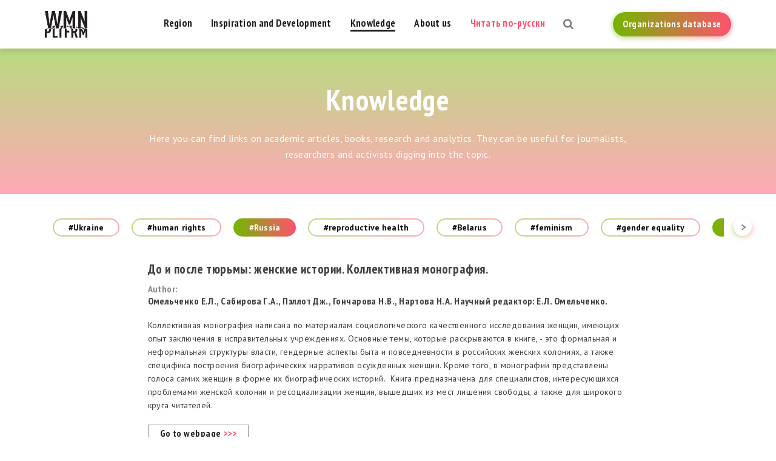

--- FILE ---
content_type: text/html; charset=UTF-8
request_url: https://womenplatform.net/knowledge/tags-55-66-75-107-103/
body_size: 42409
content:
<!DOCTYPE html>
<html prefix="og: http://ogp.me/ns#" lang="en-US">
<head>
    <meta charset="UTF-8">
    <meta name="viewport" content="width=device-width, initial-scale=1">
    <meta name="format-detection" content="telephone=no">
    <meta name="csrf-param" content="_csrf">
    <meta name="csrf-token" content="8bKuqIkyBxzbDZvgpwwNRguYlP4G-NQ7kjTXnvWnXWHC3Nn7wUFzJa5j7qGVZkQBJvT9u2XJtmTTX7zHpekMLg==">
    <title>Women Platform</title>
    <!-- Global site tag (gtag.js) - Google Analytics -->
<script async src="https://www.googletagmanager.com/gtag/js?id=UA-125181396-1"></script>
<script>
  window.dataLayer = window.dataLayer || [];
  function gtag(){dataLayer.push(arguments);}
  gtag('js', new Date());

  gtag('config', 'UA-125181396-1');
</script>
<!-- Yandex.Metrika counter -->
<script type="text/javascript" >
    (function (d, w, c) {
        (w[c] = w[c] || []).push(function() {
            try {
                w.yaCounter50214631 = new Ya.Metrika2({
                    id:50214631,
                    clickmap:true,
                    trackLinks:true,
                    accurateTrackBounce:true,
                    webvisor:true,
                    trackHash:true
                });
            } catch(e) { }
        });

        var n = d.getElementsByTagName("script")[0],
            s = d.createElement("script"),
            f = function () { n.parentNode.insertBefore(s, n); };
        s.type = "text/javascript";
        s.async = true;
        s.src = "https://mc.yandex.ru/metrika/tag.js";

        if (w.opera == "[object Opera]") {
            d.addEventListener("DOMContentLoaded", f, false);
        } else { f(); }
    })(document, window, "yandex_metrika_callbacks2");
</script>
<noscript><div><img src="https://mc.yandex.ru/watch/50214631" style="position:absolute; left:-9999px;" alt="" /></div></noscript>
<!-- /Yandex.Metrika counter -->
<meta name="google-site-verification" content="fVGGXDFZSjiA1rXmA5wgIVG-XZmG1mPyQtrQoCCuiuU" />
<meta name="yandex-verification" content="c4e7e47a64384153" />
    <meta property="og:type" content="website">
<meta property="og:site_name" content="Women Platform">
<meta property="og:url" content="https://womenplatform.net/knowledge/">
<meta property="og:title" content="Women Platform">
<meta property="og:image" content="https://womenplatform.net/uploads/og_image.jpg">
<link href="https://womenplatform.net/knowledge/tags-55-66-75-107-103/" rel="alternate" hreflang="en-US">
<link href="https://fonts.googleapis.com/css?family=PT+Sans+Narrow:400,700|PT+Sans:400,400i,700,700i&amp;amp;subset=cyrillic" rel="stylesheet">
<link href="/css/style.css?v=1566917657" rel="stylesheet">
<link href="/css/custom.css?v=1550221622" rel="stylesheet">
<script>var frontParams = {"basePath":"https:\/\/womenplatform.net","language":"en-US"};</script>    </head>
<body>




<header id="header">
    <div class="container">
        <a href="/" id="logo" title="" style="background: url(/uploads/WMN-PLTFRM_logo-black.png) no-repeat 0 0/100% auto"></a>
        <a href="https://womenplatform.net/organization/" class="btn">
            <span>Organizations database</span>
        </a>
        <span id="js-open-search" title="Open Search"></span>
        <div id="nav-box">
            <nav id="nav">
                <ul><li><a href="/region/">Region</a></li>
<li><a href="/inspiration-and-development/">Inspiration and Development</a></li>
<li class="active"><a href="/knowledge/">Knowledge</a></li>
<li><a href="/about/">About us</a></li>
<li class="lang"><a href="/ru/">Читать по-русски</a></li></ul>                <a href="https://womenplatform.net/organization/" class="btn">
                    <span>Organizations database</span>
                </a>
            </nav>
        </div>
        <span id="js-open-nav">Menu</span>
	                <p class="page-title">Knowledge</p>
            </div>
</header>

<div id="all">

    
    <!--content-->
    

<div class="top-page-img inner auto-height no-substrate">
    <div class="sub-box">
        <div class="align-m">
            <div class="container">
                <p class="h1">Knowledge</p>
                <p class="small">Here you can find links on academic articles, books, research and analytics. They can be useful for journalists, researchers and activists digging into the topic.</p>
            </div>
        </div>
    </div>
    <div class="bg responsimg" data-responsimg780=""  data-responsimg10="/assets/resized/780-407-crop-t/noname.png"></div>
</div>

<main id="main">
    <div class="container">
        <div class="tags-filter">
            <div class="swiper-container">
                <div class="swiper-wrapper">
                                            <div class="swiper-slide">
                                                            <a href="/knowledge/tags-55-66-75-103-107-53/" class="tag tag-ajax" data-tag="53">#Ukraine</a>
                                                    </div>
                                            <div class="swiper-slide">
                                                            <a href="/knowledge/tags-55-66-75-103-107-54/" class="tag tag-ajax" data-tag="54">#human rights</a>
                                                    </div>
                                            <div class="swiper-slide">
                                                            <a href="/knowledge/tags-66-75-103-107/" class="tag tag-ajax active" data-tag="55">#Russia</a>
                                                    </div>
                                            <div class="swiper-slide">
                                                            <a href="/knowledge/tags-55-66-75-103-107-56/" class="tag tag-ajax" data-tag="56">#reproductive health</a>
                                                    </div>
                                            <div class="swiper-slide">
                                                            <a href="/knowledge/tags-55-66-75-103-107-57/" class="tag tag-ajax" data-tag="57">#Belarus</a>
                                                    </div>
                                            <div class="swiper-slide">
                                                            <a href="/knowledge/tags-55-66-75-103-107-58/" class="tag tag-ajax" data-tag="58">#feminism</a>
                                                    </div>
                                            <div class="swiper-slide">
                                                            <a href="/knowledge/tags-55-66-75-103-107-64/" class="tag tag-ajax" data-tag="64">#gender equality</a>
                                                    </div>
                                            <div class="swiper-slide">
                                                            <a href="/knowledge/tags-55-75-103-107/" class="tag tag-ajax active" data-tag="66">#civil society</a>
                                                    </div>
                                            <div class="swiper-slide">
                                                            <a href="/knowledge/tags-55-66-75-103-107-72/" class="tag tag-ajax" data-tag="72">#LGBTQ+</a>
                                                    </div>
                                            <div class="swiper-slide">
                                                            <a href="/knowledge/tags-55-66-103-107/" class="tag tag-ajax active" data-tag="75">#women’s employment</a>
                                                    </div>
                                            <div class="swiper-slide">
                                                            <a href="/knowledge/tags-55-66-75-103-107-79/" class="tag tag-ajax" data-tag="79">#Moldova</a>
                                                    </div>
                                            <div class="swiper-slide">
                                                            <a href="/knowledge/tags-55-66-75-103-107-80/" class="tag tag-ajax" data-tag="80">#Georgia</a>
                                                    </div>
                                            <div class="swiper-slide">
                                                            <a href="/knowledge/tags-55-66-75-103-107-90/" class="tag tag-ajax" data-tag="90">#gender studies</a>
                                                    </div>
                                            <div class="swiper-slide">
                                                            <a href="/knowledge/tags-55-66-75-103-107-91/" class="tag tag-ajax" data-tag="91">#transgender studies</a>
                                                    </div>
                                            <div class="swiper-slide">
                                                            <a href="/knowledge/tags-55-66-75-103-107-92/" class="tag tag-ajax" data-tag="92">#motherhood</a>
                                                    </div>
                                            <div class="swiper-slide">
                                                            <a href="/knowledge/tags-55-66-75-103-107-94/" class="tag tag-ajax" data-tag="94">#gender inequality</a>
                                                    </div>
                                            <div class="swiper-slide">
                                                            <a href="/knowledge/tags-55-66-75-103-107-95/" class="tag tag-ajax" data-tag="95">#migration</a>
                                                    </div>
                                            <div class="swiper-slide">
                                                            <a href="/knowledge/tags-55-66-75-103-107-99/" class="tag tag-ajax" data-tag="99">#HIV</a>
                                                    </div>
                                            <div class="swiper-slide">
                                                            <a href="/knowledge/tags-55-66-75-103-107-100/" class="tag tag-ajax" data-tag="100">#AIDS</a>
                                                    </div>
                                            <div class="swiper-slide">
                                                            <a href="/knowledge/tags-55-66-75-103-107-101/" class="tag tag-ajax" data-tag="101">#gender violence</a>
                                                    </div>
                                            <div class="swiper-slide">
                                                            <a href="/knowledge/tags-55-66-75-107/" class="tag tag-ajax active" data-tag="103">#women&#039;s rights</a>
                                                    </div>
                                            <div class="swiper-slide">
                                                            <a href="/knowledge/tags-55-66-75-103-107-104/" class="tag tag-ajax" data-tag="104">#military conflicts</a>
                                                    </div>
                                            <div class="swiper-slide">
                                                            <a href="/knowledge/tags-55-66-75-103-107-105/" class="tag tag-ajax" data-tag="105">#feminist critique</a>
                                                    </div>
                                            <div class="swiper-slide">
                                                            <a href="/knowledge/tags-55-66-75-103-107-106/" class="tag tag-ajax" data-tag="106">#queer studies</a>
                                                    </div>
                                            <div class="swiper-slide">
                                                            <a href="/knowledge/tags-55-66-75-103/" class="tag tag-ajax active" data-tag="107">#maternity care</a>
                                                    </div>
                                            <div class="swiper-slide">
                                                            <a href="/knowledge/tags-55-66-75-103-107-110/" class="tag tag-ajax" data-tag="110">#women in prison</a>
                                                    </div>
                                            <div class="swiper-slide">
                                                            <a href="/knowledge/tags-55-66-75-103-107-111/" class="tag tag-ajax" data-tag="111">#penitentiary system</a>
                                                    </div>
                                    </div>
            </div>
            <div class="swiper-button-next swiper-button"></div>
            <div class="swiper-button-prev swiper-button"></div>
        </div>

        <div class="articles-grid top-distance knowledge-grid">
                            <div class="item-box" id="knowledge-item378">
                    <div class="article-item">
                        <div class="text">
                            <p class="title">До и после тюрьмы: женские истории. Коллективная монография.</p>
                            <div class="data-items inline">
                                                                    <div class="item">
                                        <div class="title col">Author:</div>
                                        <div class="col">Омельченко Е.Л., Сабирова Г.А., Пэллот Дж., Гончарова Н.В., Нартова Н.А. Научный редактор: Е.Л. Омельченко.</div>
                                    </div>
                                                                                            </div>
                            <p>Коллективная монография написана по материалам социологического качественного исследования женщин, имеющих опыт заключения в исправительных учреждениях. Основные темы, которые раскрываются в книге, - это формальная и неформальная структуры власти, гендерные аспекты быта и повседневности в российских женских колониях, а также специфика построения биографических нарративов осужденных женщин. Кроме того, в монографии представлены голоса самих женщин в форме их биографических историй. &nbsp;Книга предназначена для специалистов, интересующихся проблемами женской колонии и ресоциализации женщин, вышедших из мест лишения свободы, а также для широкого круга читателей.</p>

                                                            <div class="border-link">
                                    <a href="https://www.academia.edu/23687415/До_и_после_тюрьмы_женские_истории._Омельченко_Е.Л._Сабирова_Г.А._Пэллот_Дж._Гончарова_Н.В._Нартова_Н.А._Научный_редактор_Е.Л._Омельченко._СПб._Алетейя_2012?email_work_card=title" target="_blank">Go to webpage <span class="colored">&gt;&gt;&gt;</span></a>
                                </div>
                                                    </div>
                                            </div>
                </div>
                            <div class="item-box" id="knowledge-item358">
                    <div class="article-item">
                        <div class="text">
                            <p class="title">На перепутье: методология, теория и практика ЛГБТ и квир-исследований. Сборник статей</p>
                            <div class="data-items inline">
                                                                    <div class="item">
                                        <div class="title col">Author:</div>
                                        <div class="col">Редактор-составитель: Александр Кондаков</div>
                                    </div>
                                                                                                    <div class="item">
                                        <div class="title col">Source:</div>
                                        <div class="col">
                                            <a href="https://cisr.pro" target="_blank">Центр независимых социологических исследований</a>                                        </div>
                                    </div>
                                                            </div>
                            <p>Данная книга — результат одноименной конференции, состоявшейся в Санкт-Петербурге в октябре 2013 года. В статьях сборника представлены выводы эмпирических и теоретических исследований сексуальности, выполненных специалистами разных дисциплин и при помощи широкого спектра подходов. Социологические, политологические, психологические, филологические, лингвистические, культурологические, юридические работы делают равноценный вклад в общий архив знаний о сексуальности в России и иных контекстах.</p>

                                                            <div class="border-link">
                                    <a href="https://cisr.pro/publications/na-pereputye-book/" target="_blank">Go to webpage <span class="colored">&gt;&gt;&gt;</span></a>
                                </div>
                                                    </div>
                                            </div>
                </div>
                            <div class="item-box" id="knowledge-item351">
                    <div class="article-item">
                        <div class="text">
                            <p class="title">"Childbirth Is Not A Car Rental": Mothers And Obstetricians Negotiating Choice And Relationships In Russian Commercial Maternity Care</p>
                            <div class="data-items inline">
                                                                    <div class="item">
                                        <div class="title col">Author:</div>
                                        <div class="col">Anna Temkina</div>
                                    </div>
                                                                                                    <div class="item">
                                        <div class="title col">Source:</div>
                                        <div class="col">
                                            <a href="https://www.tandfonline.com/toc/ccph20/current" target="_blank">Critical public health</a>                                        </div>
                                    </div>
                                                            </div>
                            <p>This article explores how commercialization of maternity care in Russia&nbsp;offers new opportunities and imposes new limitations on both mothers-tobe&nbsp;and doctors. The research is based on 35 in-depth interviews with&nbsp;patients and 24 with professionals in paid maternity car in St. Petersburg&nbsp;(2015–2017). It is a significant and illustrative case within the broader trends&nbsp;in the Russian health&nbsp;care system of the 2000s–2010s. This article’s contribution&nbsp;is an understanding of maternity care’s post-socialism market&nbsp;development from the perspective of women: mothers-to-be and mostly&nbsp;female doctors. The ongoing reforms and organization of paid maternity&nbsp;care in Russia are analyzed. I explore the position of mothers-to-be as&nbsp;consumers with growing demands, and of professional women as they&nbsp;respond to such demands. I depict how doctors, though improving their&nbsp;economic and working conditions, resist the symbolic decline of their status&nbsp;and seek to restore their power, and how mothers-to-be accept doctors’<br>
authoritative role in highly medicalized maternity care.</p>

                                                            <div class="border-link">
                                    <a href="https://www.academia.edu/39774854/_CHILDBIRTH_IS_NOT_A_CAR_RENTAL_MOTHERS_AND_OBSTETRICIANS_NEGOTIATING_CHOICE_AND_RELATIONSHIPS_IN_RUSSIAN_COMMERCIAL_MATERNITY_CARE?source=swp_share" target="_blank">Go to webpage <span class="colored">&gt;&gt;&gt;</span></a>
                                </div>
                                                    </div>
                                            </div>
                </div>
                            <div class="item-box" id="knowledge-item350">
                    <div class="article-item">
                        <div class="text">
                            <p class="title">Russia’s spectacle of “traditional values”: rethinking the politics of visibility</p>
                            <div class="data-items inline">
                                                                    <div class="item">
                                        <div class="title col">Author:</div>
                                        <div class="col">Emil Edenborg</div>
                                    </div>
                                                                                                    <div class="item">
                                        <div class="title col">Source:</div>
                                        <div class="col">
                                            <a href="http://www.ifjpglobal.org" target="_blank">International Feminist Journal of Politics</a>                                        </div>
                                    </div>
                                                            </div>
                            <p>This article examines the role of visibility in efforts to define “the people” in specifically gendered and sexualized ways. In doing this, it contributes to queer and feminist international relations (IR) scholarship, where visibility and invisibility, although central themes, are sometimes insufficiently problematized. In a case study of Russia’s contemporary project of “traditional values,” I show how the Kremlin-promoted heteropatriarchal definition of community relates to efforts to control the visibility of gendered and sexualized bodies, and how those regulations are resisted, with respect to queer visibility, on the one hand, and patriotic military visibility, on the other. I argue: (1) that efforts by states to define and delineate “the people,” involve the production of arrangements of visibility, regulating what gendered, sexualized, and racialized bodies can appear in public, and how they are seen; and (2) that those who resist hegemonic conceptions of community seek to disturb and reorder those arrangements of visibility, by making visible bodies that have been rendered invisible or making already present bodies visible in new ways. However, such forms of embodied appearance will not necessarily come in the form of antithetical opposition, but may be more ambivalent.</p>

                                                            <div class="border-link">
                                    <a href="https://www.academia.edu/38492082/Russia_s_spectacle_of_traditional_values_rethinking_the_politics_of_visibility?source=swp_share" target="_blank">Go to webpage <span class="colored">&gt;&gt;&gt;</span></a>
                                </div>
                                                    </div>
                                            </div>
                </div>
                            <div class="item-box" id="knowledge-item348">
                    <div class="article-item">
                        <div class="text">
                            <p class="title">Beijing +25 Years On. Parallel Report Ukraine 2014-2019</p>
                            <div class="data-items inline">
                                                                                                    <div class="item">
                                        <div class="title col">Source:</div>
                                        <div class="col">
                                            <a href="https://www.fes-soe.org/about-us/friedrich-ebert-stiftung/" target="_blank">Friedrich-Ebert-Stiftung</a>                                        </div>
                                    </div>
                                                            </div>
                            <p>While highly appreciating the National Report prepared by the State, the Ukrainian women’s NGOs decided to independently summarize the efforts on promoting the rights of women and girls in Ukraine in the last five trying years. The war and loss of a part of the Ukrainian territories, over a million of internally displaced persons, economic decline, and the need for the countrywide reforms have created additional challenges for the governmental policy.</p>

                                                            <div class="border-link">
                                    <a href="https://ngocsw.org/wp-content/uploads/2019/10/2019Parallel_Report_Eng_2_final_web.pdf" target="_blank">Go to webpage <span class="colored">&gt;&gt;&gt;</span></a>
                                </div>
                                                    </div>
                                            </div>
                </div>
                            <div class="item-box" id="knowledge-item323">
                    <div class="article-item">
                        <div class="text">
                            <p class="title">Исследование проблемы насилия в отношении женщин, живущих с ВИЧ, в Восточной Европе и Центральной Азии. Аналитический отчет 2019</p>
                            <div class="data-items inline">
                                                                    <div class="item">
                                        <div class="title col">Author:</div>
                                        <div class="col">Юлия Годунова, Светлана Мороз, Наталья Сидоренко, Алина Ярославская</div>
                                    </div>
                                                                                                    <div class="item">
                                        <div class="title col">Source:</div>
                                        <div class="col">
                                            <a href="http://www.ewna.org" target="_blank">Евразийская женская сеть по СПИДу</a>                                        </div>
                                    </div>
                                                            </div>
                            <p>В исследовании были проанализированы проблемы, с которыми сталкиваются ВИЧ-позитивные женщины, подвергшиеся насилию после того, как им был постав- лен диагноз «ВИЧ-инфекция». Уникальность исследования заключается в том, что оно было разработано, организовано и проведено сообществом женщин, живущих с ВИЧ и уязвимых для ВИЧ, в рамках региональной кампании против гендерного насилия «Насилию нет оправдания!». В этом исследовании приняли участие 464 ВИЧ-положительные женщины, пережившие насилие, и 120 женщин специалисток из 12 стран региона Восточной Европы Центральной Азии (ВЕЦА). Исследование подтверждает важность приоритезации вопросов насилия в отношении женщин, живущих с ВИЧ, в повестке дня, касающейся раз- вития стран региона ВЕЦА.</p>

                                                            <div class="border-link">
                                    <a href="http://www.ewna.org/wp-content/uploads/2019/11/EWNA_Report_RUS_preview_v5.pdf?fbclid=IwAR2dcxl3N5Yhs6Wi7za_fhmdoQDgBGtmHil7SYsPYAgNC5GCtN7k_XCQ5RI" target="_blank">Go to webpage <span class="colored">&gt;&gt;&gt;</span></a>
                                </div>
                                                    </div>
                                            </div>
                </div>
                            <div class="item-box" id="knowledge-item301">
                    <div class="article-item">
                        <div class="text">
                            <p class="title">Gender and Choice After Socialism</p>
                            <div class="data-items inline">
                                                                    <div class="item">
                                        <div class="title col">Author:</div>
                                        <div class="col">Editors Attwood, L., Schimpfossl, E. and Yusupova, M.</div>
                                    </div>
                                                                                            </div>
                            <p>The end of socialism in the Soviet Union and its satellite states ushered in a new era of choice. Yet the idea that people are really free to live as they choose turns out to be problematic. &nbsp;Personal choice is limited by a range of factors such as a person’s economic situation, class, age, government policies and social expectations, especially regarding &nbsp;gender roles. Furthermore, the notion of free choice is a crucial feature of capitalist ideology, and can be manipulated in the interests of the market. This edited collection explores the complexity of choice in Russia and Ukraine. The contributors explore how the new choices available to people after the collapse of the Soviet Union have interacted with and influenced gender identities and gender, and how choice has become one of the driving forces of class-formation in countries which were, in the Soviet era, supposedly classless.</p>

                                                            <div class="border-link">
                                    <a href="https://www.academia.edu/38144432/Gender_and_Choice_After_Socialism?email_work_card=view-paper" target="_blank">Go to webpage <span class="colored">&gt;&gt;&gt;</span></a>
                                </div>
                                                    </div>
                                            </div>
                </div>
                            <div class="item-box" id="knowledge-item299">
                    <div class="article-item">
                        <div class="text">
                            <p class="title">Национальный обзор реализации положений Пекинской декларации и Платформы действий 1995 года по вопросам гендерного равенства и расширения прав и возможностей женщин РБ</p>
                            <div class="data-items inline">
                                                                                            </div>
                            <p>В докладе затрагиваются вопросы по положению женщин в оплачиваемой и неоплачиваемой занятости; сокращению или равному с мужчинами распределению домашней работы и ухода за близкими; сокращению уровня нищеты среди женщин.</p>

                                                            <div class="border-link">
                                    <a href="https://www.unwomen.org/en/csw/csw64-2020/-/media/headquarters/attachments/sections/csw/64/national-reviews/belarus.pdf" target="_blank">Go to webpage <span class="colored">&gt;&gt;&gt;</span></a>
                                </div>
                                                    </div>
                                            </div>
                </div>
                            <div class="item-box" id="knowledge-item239">
                    <div class="article-item">
                        <div class="text">
                            <p class="title">Запрещенные женщинам профессии – гендерная дискриминация</p>
                            <div class="data-items inline">
                                                                    <div class="item">
                                        <div class="title col">Author:</div>
                                        <div class="col">Anti-Discrimination Centre</div>
                                    </div>
                                                                                                    <div class="item">
                                        <div class="title col">Source:</div>
                                        <div class="col">
                                            <a href="https://adcmemorial.org" target="_blank">Anti-Discrimination Centre</a>                                        </div>
                                    </div>
                                                            </div>
                            <p>Отчет посвящен «спискам профессий, запрещенных для женщин», – дискриминационным подзаконным актам, унаследованным от советского законодательства и до сих пор действующих во многих странах бывшего СССР.<br>
Отчет выпущен в рамках кампании АДЦ «Мемориал» #allJobs4allWomen.</p>

                                                            <div class="border-link">
                                    <a href="https://adcmemorial.org/www/publications/zapreshhennyie-zhenshhinam-professii-gendernaya-diskriminatsiya" target="_blank">Go to webpage <span class="colored">&gt;&gt;&gt;</span></a>
                                </div>
                                                    </div>
                                            </div>
                </div>
                            <div class="item-box" id="knowledge-item209">
                    <div class="article-item">
                        <div class="text">
                            <p class="title">Women, Business and the Law 2019: A Decade of Reform</p>
                            <div class="data-items inline">
                                                                    <div class="item">
                                        <div class="title col">Author:</div>
                                        <div class="col">International Bank for Reconstruction and Development / The World Bank</div>
                                    </div>
                                                                                                    <div class="item">
                                        <div class="title col">Source:</div>
                                        <div class="col">
                                            <a href="http://www.worldbank.org" target="_blank">The World Bank</a>                                        </div>
                                    </div>
                                                            </div>
                            <p>To develop a better understanding of how women’s employment and entrepreneurship are affected by legal discrimination, Women, Business and the Law 2019: A Decade of Reform examines ten years of data through an index structured around the economic decisions women make as they go through their working lives. From a 25-year-old getting her first job or a mother balancing work with caring for her children, to a woman on the brink of retirement, the index explores how the economic decisions women make are affected by the law.</p>

                                                            <div class="border-link">
                                    <a href="https://openknowledge.worldbank.org/bitstream/handle/10986/31327/WBL2019.pdf" target="_blank">Go to webpage <span class="colored">&gt;&gt;&gt;</span></a>
                                </div>
                                                    </div>
                                            </div>
                </div>
                    </div>
                    <div class="pager-box">
                <div class="pager"><ul class="pagination"><li class="active disabled"><span>1</span></li>
<li><a href="/knowledge/tags-55-66-75-107-103/page-2/" data-page="1">2</a></li>
<li class="next"><a href="/knowledge/tags-55-66-75-107-103/page-2/" data-page="1">>>></a></li></ul></div>                                    <a href="/knowledge/tags-55-66-75-107-103/page-2/" class="js-show-more">Show more</a>
                            </div>
            </div>
</main>

    <div id="indent"></div>

    <!--/content--></div>

<footer id="footer">
    <div class="container">
<!--        <p>&copy; --><!-- --><!--</p>-->
        <div class="col">
            <p>Co-funded by the European Union</p>
            <img src="/uploads/euro-flag.jpg" alt="" />
        </div>
        <div class="col">
            <p class="sub-text">Regional Platform for Women's Rights and Interests Activists</p>
            <p class="copy">Women Platform © %year%</p>
        </div>
                <div class="col">

                <div class="social-links">
                    <span class="text">Follow us on :</span>
	                
                    <a href="https://www.facebook.com/wmnpltfrm/" class="font-icon-facebook" target="_blank" title="facebook"></a>
	                
                    <a href="https://vk.com/wmnpltfrm" class="font-icon-vkontakte" target="_blank" title="vkontakte"></a>
	                
                    <a href="https://t.me/womenplatform" class="font-icon-telegram" target="_blank" title="telegram"></a>
	                
                </div>
            <a href="mailto:womenplatform.net@gmail.com">womenplatform.net@gmail.com</a>        </div>
    </div>
</footer>

<div class="search-box">
    <div class="container">
        <form action="/search/" method="get" class="search-form">
            <div class="inp-box">
                <input type="text" name="text" class="form-control" placeholder="Type to search something here..." />
            </div>
            <button type="submit" class="search-btn" title="Search"></button>
        </form>

        <ul class="search-results">
        </ul>
    </div>
    <div class="close-search">
        <span class="js-close-search" title="Close search"></span>
    </div>
</div>






<div id="popup">
    <div class="container">
        <div class="subscribe-box step-two hidden">
            <div class="container">
                <p class="h1">Check your email, please, and confirm the subsciption</p>
                <p class="sub-header"></p>
                <!--                <p class="sub-header" data-text="--><!--" data-check-text="--><!--">--><!--</p>-->

                <form id="subscribe-form" class="subscribe-form form" action="/subscription/subscribe/" method="post">
<input type="hidden" name="_csrf" value="8bKuqIkyBxzbDZvgpwwNRguYlP4G-NQ7kjTXnvWnXWHC3Nn7wUFzJa5j7qGVZkQBJvT9u2XJtmTTX7zHpekMLg==">                <input type="text" id="subscribeform-email" class="form-control" name="SubscribeForm[email]" placeholder="Email address" aria-required="true" aria-invalid="true">

                <div class="edit-box">
                    <span class="value">womenplatform@gmail.com</span>
                    <span class="edit">Edit</span>
                </div>

                <button type="submit" class="btn large-btn">
                    <span>Subscribe</span>
                </button>
                </form>            </div>
            <span class="js-close-popup" title="Закрыть"></span>
        </div>
    </div>
</div>
<script src="/assets/38528513/jquery.min.js?v=1545921299"></script>
<script src="/assets/97de0a28/jquery.form.min.js?v=1545921299"></script>
<script src="/js/modernizr.custom.js?v=1531302154"></script>
<script src="/js/jquery.responsImg.min.js?v=1531302154"></script>
<script src="/js/slick.min.js?v=1531302154"></script>
<script src="/js/share.min.js?v=1532597017"></script>
<script src="/js/swiper.min.js?v=1531302154"></script>
<script src="/js/tinysort.min.js?v=1531302154"></script>
<script src="/js/transitions.min.js?v=1531302154"></script>
<script src="/js/lightgallery-all.min.js?v=1531302154"></script>
<script src="/js/main.js?v=1599824253"></script></body>
</html>


--- FILE ---
content_type: text/css
request_url: https://womenplatform.net/css/style.css?v=1566917657
body_size: 22619
content:
@font-face{
    font-family: 'fontello';
    src: url('../fonts/fontello.eot?60480236');
    src: url('../fonts/fontello.eot?60480236#iefix') format('embedded-opentype'), url('../fonts/fontello.woff2?60480236') format('woff2'), url('../fonts/fontello.woff?60480236') format('woff'), url('../fonts/fontello.ttf?60480236') format('truetype'), url('../fonts/fontello.svg?60480236#fontello') format('svg');
    font-weight: normal;
    font-style: normal;
    }
/*Fontello icons*/
[class*="font-icon-"]:before, #js-open-search:after, .search-btn:after,.ya-share2__container_size_m .ya-share2__icon:after, .social-links a:before{
    font-family: "fontello";
    font-style: normal;
    font-weight: normal;
    speak: none;
    display: inline-block;
    vertical-align: top;
    font-size: 18px;
    color: #fff;
    text-decoration: inherit;
    text-align: center;
    font-variant: normal;
    text-transform: none;
    line-height: 1em;
    -webkit-font-smoothing: antialiased;
    -moz-osx-font-smoothing: grayscale;
    }
html, body, div, span, applet, object, iframe,
h1, h2, h3, h4, h5, h6, p, blockquote, pre,
a, abbr, acronym, address, big, cite, code,
del, dfn, em, img, ins, kbd, q, s, samp,
small, strike, strong, sub, sup, tt, var,
b, u, i, center,
dl, dt, dd, ol, ul, li,
fieldset, form, label, legend,
table, caption, tbody, tfoot, thead, tr, th, td,
article, aside, canvas, details, embed,
figure, figcaption, footer, header,
menu, nav, output, ruby, section, summary,
time, mark, audio, video{
    margin: 0;
    padding: 0;
    border: 0;
    font-size: 100%;
    font: inherit;
    vertical-align: baseline;
    }
strong, b{
    font-weight: 700;
    }
em, i{
    font-style: italic;
    }
sup, sub{
    position: relative;
    top: -0.6em;
    font-size: 75% !important;
    line-height: 1em !important;
    }
sub{
    top: auto;
    bottom: -0.3em;
    }
/* HTML5 display-role reset for older browsers */
article, aside, details, figcaption, figure,
footer, header, menu, nav, section, main{
    display: block;
    }
/*_____________________________________________*/
html{
    height: 100% !important;
    margin: 0 !important;
    padding: 0 !important;
    }
body{
    height: 100%;
    font-family: 'PT Sans', sans-serif;
    font-weight: 400;
    font-size: 19px;
    line-height: 1.578947368421053em;
    color: #121111;
    letter-spacing: .75px;
    min-width: 320px;
    background: #fff;
    }
.hide-scroll{
    overflow: hidden !important;
    }
/*Common styles*/
*, *:before, *:after{
    box-sizing: border-box;
    -moz-box-sizing: border-box;
    -webkit-box-sizing: border-box;
    -webkit-tap-highlight-color: rgba(0, 0, 0, 0);
    -webkit-focus-ring-color: rgba(0, 0, 0, 0);
    outline: none !important;
    }
h1, h2, h3, h4, h5, h6, .h1, .h2, .h3, .h4, .h5, .h6{
    font-family: 'PT Sans Narrow', sans-serif;
    font-weight: 700;
    line-height: 1.4em;
    position: relative;
    letter-spacing: .8px;
    }
h1, .h1{
    font-size: 48px;
    line-height: 1.291666666666667em;
    letter-spacing: 1.37px;
    margin: 0 0 40px;
    }
h2, .h2{
    font-size: 36px;
    line-height: 1.277777777777778em;
    letter-spacing: 1.03px;
    margin: 76px 0 41px;
    }
h3, .h3{
    font-size: 28px;
    line-height: 1.285714285714286em;
    margin: 53px 0 29px;
    }
h4, .h4{
    font-size: 24px;
    margin: 54px 0 28px;
    }
h5, .h5{
    font-size: 22px;
    margin: 55px 0 20px;
    }
h6, .h6{
    font-size: 20px;
    margin: 55px 0 21px;
    }
ol, ul{
    list-style: none;
    margin: 18px 0;
    }
ul li, ol li{
    position: relative;
    padding: 0 0 0 31px;
    margin-bottom: 40px;
    background: url("../i/list-bullet.svg") no-repeat 0 11px/10px 10px;
    }
ol{
    counter-reset: list1;
    list-style: none;
    }
ul ul, ol ol{
    margin: 16px 0;
    }
ol li{
    padding-left: 31px;
    }
ol > li{
    background: none;
    }
ol > li:before{
    counter-increment: list1;
    content: counter(list1) ".";
    position: absolute;
    left: 0;
    top: 1px;
    font-size: 13px;
    }
ol ol{
    counter-reset: list2;
    }
ol ol li{
    padding-left: 52px;
    }
ol ol li:before{
    counter-increment: list2;
    content: counter(list1) "." counter(list2) ". ";
    }
ul li p, ol li p{
    margin-bottom: 0;
    }
/*_______________________________*/
.scroll-tbl{
    margin: 31px 0 27px;
    position: relative;
    width: 100%;
    overflow-x: auto;
    }
.scroll-tbl table{
    margin: 0 auto;
    min-width: 600px;
    box-shadow: none;
    }
table{
    border-collapse: collapse;
    border-spacing: 0;
    width: 100%;
    margin: 31px auto 27px;
    overflow: auto;
    }
table th, table td{
    font-size: 15px;
    line-height: 1.6em;
    padding: 16px 26px 20px;
    text-align: left;
    color: #242424;
    border: 1px solid #dfe1e6;
    vertical-align: top;
    }
table th{
    font-weight: 500;
    background: #f6f7f8;
    }
a{
    color: #ff526e;
    text-decoration: none;
    border-bottom: 2px solid transparent;
    outline: none !important;
    }
a[href^=tel]{
    white-space: nowrap;
    }
.no-touchevents a:hover{
    border-bottom-color: #ff526e;
    }
.no-touchevents a[href^=tel]{
    border-bottom: none !important;
    }
.border-link{
    position: relative;
    z-index: 2;
    display: inline-block;
    vertical-align: top;
    position: relative;
    font-family: "PT Sans Narrow";
    font-weight: 700;
    font-size: 16px;
    line-height: 1.25em;
    letter-spacing: .46px;
    text-align: center;
    color: #252525;
    margin: 18px 0;
    border: 1px solid #8C8C8C;
    }
.no-touchevents .border-link:hover{
    border-color: transparent;
    }
.border-link.centered{
    display: table;
    margin-left: auto;
    margin-right: auto;
    }
.border-link a{
    position: relative;
    display: block;
    padding: 3px 19px 5px;
    border: none;
    color: #252525;
    }
.border-link a:before{
    content: '';
    position: absolute;
    z-index: -1;
    left: -1px;
    top: -1px;
    right: -1px;
    bottom: -1px;
    background: rgb(116, 181, 2);
    background: -webkit-linear-gradient(left, rgba(116, 181, 2, 1) 1%, rgba(255, 82, 110, 1) 100%);
    background: linear-gradient(to right, rgba(116, 181, 2, 1) 1%, rgba(255, 82, 110, 1) 100%);
    opacity: 0;
    }
.no-touchevents .border-link:hover a, .no-touchevents .border-link:hover a .colored{
    color: #fff !important;
    }
.no-touchevents .border-link:hover a:before{
    opacity: 1;
    }
.border-link .colored{
    color: #FF526E;
    }
p{
    margin: 18px 0;
    }
.small-size{
    font-size: 16px;
    }
.large-indent{
    margin: 60px 0 40px;
    }
hr + .large-indent{
    margin-top: 20px;
    }
.sub-header{
    font-size: 18px;
    line-height: 1.444444444444444em;
    letter-spacing: .75px;
    color: rgba(18, 17, 17, .5);
    }
.sub-header-colored{
    font-weight: 700;
    font-size: 16px;
    line-height: 1.4375em;
    letter-spacing: .63px;
    color: #FF526E;
    }
blockquote{
    position: relative;
    font-style: italic;
    text-align: center;
    letter-spacing: .91px;
    font-size: 32px;
    line-height: 1.3125em;
    color: rgba(64, 64, 64, .7);
    margin: 60px 0;
    padding: 78px 42px 86px;
    }
blockquote .text{
    position: relative;
    max-width: 628px;
    margin: 0 auto;
    }
blockquote .text > *:first-child{
    margin-top: 0 !important;
    }
blockquote .text > *:last-child{
    margin-bottom: 0 !important;
    }
blockquote .text:before, blockquote .text:after{
    content: '“';
    position: absolute;
    left: -46px;
    top: 40px;
    font-style: italic;
    font-size: 72px;
    letter-spacing: 2.06px;
    line-height: 0;
    color: rgba(64, 64, 64, .7);
    }
blockquote .text:after{
    content: '”';
    top: auto;
    bottom: -2px;
    left: auto;
    right: -46px;
    }
blockquote .author{
    font-style: normal;
    font-size: 14px;
    line-height: 1.571428571428571em;
    letter-spacing: .4px;
    color: rgba(64, 64, 64, .6);
    margin: 19px 0 0;
    }
blockquote .author:last-of-type{
    margin-bottom: -45px;
    }
blockquote .top-border, blockquote .bottom-border{
    position: absolute;
    top: 0;
    left: 13px;
    right: -54px;
    height: 5px;
    background: rgb(116, 181, 2);
    background: -webkit-linear-gradient(left, rgba(116, 181, 2, 1) 1%, rgba(255, 82, 110, 1) 100%);
    background: linear-gradient(to right, rgba(116, 181, 2, 1) 1%, rgba(255, 82, 110, 1) 100%);
    }
blockquote .bottom-border{
    left: -54px;
    right: 13px;
    top: auto;
    bottom: 0;
    }
blockquote .top-border:before, blockquote .top-border:after, blockquote .bottom-border:before, blockquote .bottom-border:after{
    content: '';
    position: absolute;
    left: -10px;
    top: 0;
    width: 12px;
    height: 20px;
    background: url("../i/blockquote-lines.svg") no-repeat 100% 0/29px 20px;
    }
blockquote .top-border:after, blockquote .bottom-border:after{
    left: auto;
    right: -5px;
    background-position: 0 0;
    }
blockquote .bottom-border:before{
    top: auto;
    bottom: 0;
    left: -5px;
    }
blockquote .bottom-border:after{
    top: auto;
    bottom: 0;
    right: -10px;
    }
hr{
    position: relative;
    display: block;
    height: 5px;
    border: none;
    margin: 40px 0;
    background: url("../i/hr-bg.svg") no-repeat 50% 0/780px 5px;
    }
hr.decolorize{
    background: url("../i/hr-decolorize-bg.gif") repeat-x 50% 0;
    }
hr.large-top-indent{
    margin-top: 64px;
    }
img{
    display: block;
    max-width: 100%;
    height: auto;
    margin: 40px 0;
    }
a img{
    -webkit-backface-visibility: hidden;
    -moz-backface-visibility: hidden;
    }
img.left{
    margin: 32px 32px 28px 0;
    max-width: 44%;
    }
img.right{
    margin: 32px 0 28px 32px;
    max-width: 44%;
    }
p img.left, p img.right{
    margin-top: 28px;
    margin-bottom: 28px;
    }
small{
    font-size: 0.8em;
    }
/*___________________________*/
/*Form styles*/
.form{
    position: relative;
    margin: 40px auto;
    font-size: 0;
    line-height: 1em;
    color: #8d9398;
    }
.form p{
    font-size: 14px;
    line-height: 1.33333333em;
    margin: 0 0 19px;
    }
.field{
    line-height: 0;
    margin: 0 0 47px;
    }
.field-name{
    position: relative;
    z-index: 10;
    display: inline-block;
    vertical-align: top;
    font-size: 15px;
    line-height: 1.2em;
    width: 94px;
    color: #6c6c6c;
    margin: 2px 0 0;
    }
.required .field-name:after{
    content: '*';
    color: #bdbdbd;
    }
.form-control{
    position: relative;
    z-index: 2;
    display: block;
    width: 100%;
    font-family: 'PT Sans', sans-serif;
    font-weight: 400;
    font-size: 19px;
    letter-spacing: .75px;
    color: #121111;
    line-height: 58px;
    height: 60px;
    margin: 0 0 6px;
    padding: 0 28px;
    border: 1px solid #8c8c8c;
    background: fff !important;
    border-radius: 4px !important;
    -webkit-appearance: none;
    -moz-appearance: none;
    appearance: none;
    outline: none !important;
    text-overflow: ellipsis;
    }
textarea.form-control{
    line-height: 1.42em;
    padding: 11px 0 0;
    height: 101px;
    min-height: 101px;
    max-width: calc(100% - 94px);
    min-width: calc(100% - 94px);
    overflow: auto;
    }
input::-webkit-input-placeholder, textarea::-webkit-input-placeholder{
    opacity: 1;
    color: #121111;
    }
input::-moz-placeholder, textarea::-moz-placeholder{
    opacity: 1;
    color: #121111;
    }
input:-ms-input-placeholder, textarea:-ms-input-placeholder{
    opacity: 1;
    color: #121111;
    }
input:focus::-webkit-input-placeholder, textarea:focus::-webkit-input-placeholder{
    opacity: 0 !important;
    }
input:focus::-moz-placeholder, textarea:focus::-moz-placeholder{
    opacity: 0 !important;
    }
input:focus:-ms-input-placeholder, textarea:focus:-ms-input-placeholder{
    opacity: 0 !important;
    }
/*Btn*/
button{
    border: none;
    cursor: pointer;
    }
.btn{
    position: relative;
    z-index: 2;
    display: table;
    font-family: "PT Sans Narrow";
    font-weight: 700;
    font-size: 16px;
    line-height: 1.25em;
    letter-spacing: .46px;
    text-align: center;
    color: #fff;
    padding: 9px 16px;
    min-width: 184px;
    max-width: 100%;
    margin: 23px auto;
    border: none;
    background: none !important;
    outline: none !important;
    cursor: pointer;
    }
.btn.full-width{
    width: 100%;
    }
.btn.large-btn{
    font-size: 21px;
    height: 60px;
    padding: 16px 42px 14px;
    }
.btn:before{
    content: '';
    position: absolute;
    z-index: -1;
    left: 0;
    right: 0;
    top: 3px;
    bottom: -2px;
    background: rgb(116, 181, 2);
    background: -webkit-linear-gradient(left, rgba(116, 181, 2, 1) 1%, rgba(255, 82, 110, 1) 100%);
    background: linear-gradient(to right, rgba(116, 181, 2, 1) 1%, rgba(255, 82, 110, 1) 100%);
    border-radius: 27px;
    filter: blur(5px);
    opacity: .6;
    }
.ie .btn:before{
    display: none !important;
    }
.no-touchevents .btn:not(:disabled):hover:before, .btn.active:before{
    opacity: 1;
    }
.no-touchevents .btn:not(:disabled):active:before{
    opacity: .4;
    }
.btn:after{
    content: '';
    position: absolute;
    z-index: 0;
    left: 0;
    top: 0;
    right: 0;
    bottom: 0;
    border-radius: 27px;
    background: rgb(116, 181, 2);
    background: -webkit-linear-gradient(left, rgba(116, 181, 2, 1) 1%, rgba(255, 82, 110, 1) 100%);
    background: linear-gradient(to right, rgba(116, 181, 2, 1) 1%, rgba(255, 82, 110, 1) 100%);
    }
.btn.large-btn:before, .btn.large-btn:after{
    border-radius: 32px;
    }
.no-touchevents .btn:not(:disabled):hover:after, .btn.active:after{
    background: #fff;
    }
.no-touchevents.ie .btn:not(:disabled):hover:after{
    background: rgba(0, 0, 0, .1);
    }
.btn::-moz-focus-inner{
    border: 0;
    }
.btn:disabled{
/*    opacity: .2;*/
    background: #fff !important;
    cursor: default;
    border-radius: 27px;
    }
.btn:disabled:after{
    opacity: .2;
    }
.no-touchevents .btn:not(:disabled):focus{

    }
.btn span{
    position: relative;
    z-index: 2;
    display: inline-block;
    vertical-align: top;
    line-height: 1.25em;
    border-bottom: 2px solid transparent;
    }
.btn span.plus{
    position: relative;
    font-size: 27px;
    line-height: 20px;
    margin-right: 4px;
    border: none;
    }
.no-touchevents .btn:not(:disabled):hover span, .btn.active span{
    color: #404040;
    border-bottom-color: #404040;
    }
.no-touchevents .btn:not(:disabled):active span{
    color: #8c8c8c;
    border-bottom-color: #8c8c8c;
    }
.btn.active{
    cursor: default;
    }
/*Appearance*/
.left{
    float: left;
    }
.right{
    float: right;
    }
.center{
    text-align: center;
    }
.uppercase{
    text-transform: uppercase;
    }
.align-m{
    display: table-cell;
    vertical-align: middle;
    }
.no-wrap{
    white-space: nowrap;
    }
/*Independent*/
.container{
    position: relative;
    z-index: 2;
    max-width: 1248px;
    padding: 0 24px;
    margin: 0 auto;
    }
.container:after{
    content: '';
    display: table;
    width: 0;
    height: 0;
    clear: both;
    }
/*Deadline and Time*/
.deadline{
    font-family: "PT Sans Narrow";
    font-weight: 700;
    font-size: 16px;
    line-height: 1em;
    letter-spacing: .46px;
    color: rgba(64, 64, 64, .6);
    }
.time{
    position: relative;
    display: block;
    font-family: 'PT Sans', sans-serif;
    font-weight: 400;
    font-size: 14px;
    letter-spacing: .4px;
    color: rgba(64, 64, 64, .6);
    margin: 18px 0;
    }
.time.colored{
    font-family: "PT Sans Narrow";
    font-weight: 700;
    font-size: 16px;
    line-height: 1em;
    letter-spacing: .46px;
    color: #ff526e;
    }
.time.burning, .deadline .time{
    display: inline-block;
    vertical-align: top;
    }
.deadline .time{
    margin: 0;
    }
.burning:after{
    content: '';
    position: absolute;
    top: -3px;
    right: -23px;
    width: 20px;
    height: 20px;
    background: url("../i/burning-icon.svg") no-repeat 0 0/16px 18px;
    }
/*Label item*/
.label-item{
    position: relative;
    z-index: 1;
    display: inline-block;
    vertical-align: top;
    font-family: "PT Sans Narrow";
    font-weight: 700;
    font-size: 14px;
    line-height: 1em;
    text-align: center;
    letter-spacing: .4px;
    color: #fff;
    padding: 2px 32px 4px;
    margin: 24px 0 32px;
    min-width: 129px;
    border: none;
    }
.label-item.light, .article-item.responsimg .label-item, .full-width .article-item .label-item{
    color: #121111;
    }
.label-item:before{
    content: '';
    position: absolute;
    z-index: -1;
    left: 0;
    top: 0;
    width: 100%;
    height: 100%;
    border-radius: 2px;
    background: rgb(116, 181, 2);
    background: -webkit-linear-gradient(left, rgba(116, 181, 2, 1) 0%, rgba(255, 82, 110, 1) 100%);
    background: linear-gradient(to right, rgba(116, 181, 2, 1) 0%, rgba(255, 82, 110, 1) 100%);
    opacity: .6;
    }
.label-item.light:before, .article-item.responsimg .label-item:before, .full-width .article-item .label-item:before{
    background: #fff;
    }
.no-touchevents .label-item:hover:before{
    opacity: 1;
    }
.label-item:after{
    content: '';
    position: absolute;
    z-index: -2;
    left: 0;
    top: 3px;
    width: 100%;
    bottom: 0;
    border-radius: 2px;
    background: rgb(116, 181, 2);
    background: -webkit-linear-gradient(left, rgba(116, 181, 2, 1) 0%, rgba(255, 82, 110, 1) 100%);
    background: linear-gradient(to right, rgba(116, 181, 2, 1) 0%, rgba(255, 82, 110, 1) 100%);
    filter: blur(5px);
    opacity: 0;
    }
.no-touchevents .label-item:hover:after{
    opacity: 1;
    }
/*Tags list*/
.tags-list{
    font-size: 0;
    line-height: 0;
    margin: 32px 0;
    }
.tags-list li{
    display: inline-block;
    vertical-align: top;
    font-size: 14px;
    line-height: 1.45em;
    letter-spacing: .4px;
    padding: 0;
    margin: 0 8px 4px;
    background: none;
    }
.tags-list.light li{
    font-weight: 700;
    }
.tags-list a{
    color: rgba(64, 64, 64, .6);
    }
.tags-list.light a, .article-item.responsimg .tags-list a, .full-width .article-item .tags-list a{
    color: #fff;
    }
.no-touchevents .tags-list a:hover{
    color: #212121;
    border-color: #404040;
    }
.no-touchevents .tags-list.light a:hover, .no-touchevents .article-item.responsimg .tags-list a:hover, .no-touchevents .full-width .article-item .tags-list a:hover{
    color: #fff;
    border-color: #fff;
    }
/*Box frame*/
.box-frame{
    position: relative;
    border-left: 3px solid #73b700;
    border-right: 3px solid #ff516e;
    }
.box-frame:before, .box-frame:after{
    content: '';
    position: absolute;
    left: 0;
    top: 0;
    width: 100%;
    height: 3px;
    background: rgb(115, 183, 0);
    background: -webkit-linear-gradient(left, rgba(115, 183, 0, 1) 0%, rgba(255, 81, 110, 1) 100%);
    background: linear-gradient(to right, rgba(115, 183, 0, 1) 0%, rgba(255, 81, 110, 1) 100%);
    }
.box-frame:after{
    top: auto;
    bottom: 0;
    }
.box-frame .substrate{
    padding: 33px 16px 61px;
    background: rgba(11, 11, 11, .2);
    }
.top-page-img.no-substrate .box-frame .substrate{
    background: transparent;
    }
.box-frame .substrate > *:first-child{
    margin-top: 0 !important;
    }
.box-frame .substrate > *:last-child{
    margin-bottom: 0 !important;
    }
/*Filter tags*/
.tags{
    margin: 40px 0;
    }
.tag{
    position: relative;
    display: inline-block;
    vertical-align: top;
    font-family: 'PT Sans', sans-serif;
    font-weight: 700;
    font-size: 14px;
    line-height: 26px;
    color: #0b0b0b;
    letter-spacing: .1px;
    height: 26px;
    padding: 0 24px;
    margin: 0 4px 12px;
    background: #fff;
    border-radius: 26px;
    border: none;
    }
.tags-filter .tag{
    cursor: pointer;
    }
@-moz-document url-prefix() {
    .tag{
        line-height: 25px;
        }
    }
.tag.active{
    color: #fff;
    background: none;
    }
.tag:before{
    content: '';
    position: absolute;
    z-index: -1;
    left: -2px;
    top: -2px;
    bottom: -2px;
    right: -2px;
    background: rgb(115, 183, 0);
    background: -webkit-linear-gradient(left, rgba(115, 183, 0, 1) 0%, rgba(255, 81, 110, 1) 100%);
    background: linear-gradient(to right, rgba(115, 183, 0, 1) 0%, rgba(255, 81, 110, 1) 100%);
    border-radius: 26px;
    opacity: .5;
    }
.no-touchevents .tags-filter .tag:hover:before, .no-touchevents a.tag:hover:before, .tag.active:before{
    opacity: 1;
    }
.tags-filter{
    position: relative;
    margin: -3px -46px 36px;
    padding: 0 46px 0 50px;
    }
.tags-filter .tag{
    margin: 0;
    }
.tags-filter .swiper-container{
    padding: 0;
    }
.tags-filter.centered .swiper-wrapper{
    justify-content: center;
    }
.tags-filter .swiper-slide{
    width: auto;
    padding: 2px 2px 2px 3px;
    }
.tags-filter .swiper-button{
    top: -1px;
    margin: 0;
    }
/*Show by filter*/
.sorting-box, .define-box{
    display: flex;
    flex-direction: row;
    margin: 0 0 21px;
    }
.sorting-box .col, .define-box .col{
    font-family: 'PT Sans Narrow', sans-serif;
    font-weight: 700;
    font-size: 16px;
    letter-spacing: .46px;
    line-height: 1.25em;
    color: rgba(64, 64, 64, .6);
    }
.sorting-box .col.text{
    padding: 8px 22px 0 0;
    }
.sorting-items{
    padding: 2px;
    }
.sorting-items .sort-item{
    margin: 0 18px 0 0;
    padding: 0 25px;
    cursor: pointer;
    }
/*Define items*/
.define-box{
    position: relative;
    z-index: 100;
    margin: 0 0 60px;
    }
.define-box .text.col{
    padding: 4px 22px 0 0;
    }
.define-item{
    display: inline-block;
    vertical-align: top;
    margin: 0 17px 0 0;
    }
.select-box{
    display: block;
    position: relative;
    min-width: 187px;
    max-width: 187px;
    height: 30px;
    padding: 2px;
    cursor: pointer;
    }
.select-box:before{
    content: '';
    position: absolute;
    z-index: -1;
    left: 0;
    top: 0;
    right: 0;
    bottom: 0;
    background: rgb(116, 181, 2);
    background: -webkit-linear-gradient(left, rgba(116, 181, 2, 1) 0%, rgba(255, 82, 110, 1) 100%);
    background: linear-gradient(to right, rgba(116, 181, 2, 1) 0%, rgba(255, 82, 110, 1) 100%);
    opacity: .5;
    }
.no-touchevents .select-box:hover:before, .select-box.opened:before, .select-box.was-selected:before{
    opacity: 1;
    }
.select-box .selected-item{
    position: relative;
    text-align: center;
    font-size: 14px;
    line-height: 25px;
    color: #0b0b0b;
    height: 26px;
    max-width: 183px;
    overflow: hidden;
    white-space: nowrap;
    padding: 0 12px;
    background: #fff;
    }
.select-box .selected{
    position: static;
    display: inline-block;
    vertical-align: top;
    text-overflow: ellipsis;
    white-space: nowrap;
    overflow: hidden;
    max-width: calc(100% - 15px);
    }
.select-box.opened .selected{
    color: #8c8c8c;
    }
.select-box .selected-item .arrow{
    display: inline-block;
    vertical-align: top;
    margin: 11px 0 0 4px;
    width: 8px;
    height: 6px;
    background: url("../i/select-arrow.svg") no-repeat 0 0,8px 6px;
    }
.select-box.opened .arrow{
    -webkit-transform: scaleY(-1);
    transform: scaleY(-1);
    }
.select-box .dropdown{
    position: absolute;
    left: 0;
    top: 28px;
    display: none;
    width: 100%;
    margin: 0;
    background: #fff;
    border-left: 2px solid #75b403;
    border-right: 2px solid #ff526e;
    }
.select-box.opened .dropdown{
    display: block;
    }
.select-box .dropdown:before{
    content: '';
    position: absolute;
    z-index: 100;
    left: 0;
    bottom: 0;
    width: 100%;
    height: 2px;
    background: rgb(116, 181, 2);
    background: -webkit-linear-gradient(left, rgba(116, 181, 2, 1) 0%, rgba(255, 82, 110, 1) 100%);
    background: linear-gradient(to right, rgba(116, 181, 2, 1) 0%, rgba(255, 82, 110, 1) 100%);
    }
.select-box .dropdown ul{
    margin: 0;
    max-height: 172px;
    overflow: hidden;
    overflow-y: auto;
    }
.select-box .dropdown li{
    font-family: 'PT Sans', sans-serif;
    font-weight: 400;
    font-size: 14px;
    line-height: 18px;
    color: #0b0b0b;
    padding: 0;
    margin: 0 0 2px;
    background: none;
    }
.select-box .dropdown li:last-child{
    margin: 0;
    }
.select-box .dropdown li .item{
    padding: 4px 12px 6px;
    display: block;
    cursor: pointer;
    }
.select-box .dropdown li .item.active{
    font-weight: 700;
    cursor: default;
    }
.no-touchevents .select-box .dropdown li .item:hover{
    background: #f7fbf2;
    }
/*=========================================================================
								STRUCTURE
==========================================================================*/
#all{
    position: relative;
    z-index: 1;
    min-height: 100%;
    height: auto !important;
    height: 100%;
    padding: 80px 0 0;
    overflow: hidden;
    background: #fff;
    }
#indent{
    clear: both;
    }
/*================================HEADER===================================*/
#header{
    position: fixed;
    z-index: 999;
    left: 0;
    top: 0;
    height: 80px;
    padding: 20px 0 0;
    width: 100%;
    min-width: 320px;
    background: #fff;
    -webkit-transition: all .2s ease-in-out;
    transition: all .2s ease-in-out;
    }
#header:after{
    content: '';
    position: absolute;
    z-index: 999;
    left: 0;
    bottom: 0;
    height: 12px;
    width: 100%;
    -webkit-box-shadow: 0 6px 6px 0 rgba(0, 0, 0, .1);
    box-shadow: 0 6px 6px 0 rgba(0, 0, 0, .1);
    }
#header.sticky{
    background: #fff;
    }
#header .container{
    max-width: 1180px;
    }
#logo{
    float: left;
    width: 70px;
    height: 44px;
    margin: -2px 0 0;
    border: none;
    background: url("../i/logo.svg") no-repeat 0 0/100% auto;
    }
.no-touchevents:not(.index-page) #logo:hover{
    opacity: .7;
    }
.index-page #logo{
    cursor: default;
    }
#header .btn{
    float: right;
    margin: 0 0 0 61px;
    }
#js-open-search{
    float: right;
    width: 24px;
    height: 24px;
    text-align: center;
    cursor: pointer;
    margin: 8px 0 0 27px;
    }
#js-open-search:after{
    content: '\e800';
    font-size: 18px;
    line-height: 22px;
    color: #1f1f1f;
    opacity: .6;
    }
.no-touchevents #js-open-search:hover:after{
    opacity: 1;
    }
.page-title{
    display: none;
    position: absolute;
    left: 50%;
    font-family: 'PT Sans Narrow', sans-serif;
    font-weight: 700;
    font-size: 17px;
    letter-spacing: .28px;
    line-height: 1.35em;
    white-space: nowrap;
    margin: 0;
    padding: 0;
    border-bottom: 3px solid #1f1f1f;
    background: none;
    -webkit-transform: translate3d(-50%, 0, 0);
    transform: translate3d(-50%, 0, 0);
    }
/*========================END OF HEADER========================*/
/*============================NAV==============================*/
#nav-box{
    float: right;
    margin: 10px 0 0;
    }
#nav{
    float: right;
    }
#nav ul{
    float: right;
    margin: 0;
    }
#nav li{
    font-family: 'PT Sans Narrow', sans-serif;
    font-weight: 700;
    font-size: 17px;
    letter-spacing: .28px;
    line-height: 1em;
    float: left;
    margin: 0 0 0 31px;
    padding: 0;
    background: none;
    }
#nav li a{
    position: relative;
    border-bottom: 3px solid transparent;
    }
#nav li:not(.lang) a{
    color: #1f1f1f;
    }
#nav li.active a{
    border-color: #1f1f1f;
    }
.no-touchevents #nav li a:hover{
    color: #fff;
    border-color: transparent;
    }
#nav li a:before{
    content: '';
    position: absolute;
    z-index: -1;
    left: -16px;
    top: -4px;
    right: -16px;
    bottom: -6px;
    background: -webkit-linear-gradient(left, rgba(116, 181, 2, 1) 0%, rgba(255, 82, 110, 1) 100%);
    background: linear-gradient(to right, rgba(116, 181, 2, 1) 0%, rgba(255, 82, 110, 1) 100%);
    -webkit-transform: scaleX(-1);
    transform: scaleX(-1);
    filter: blur(5px);
    opacity: 0;
    }
.no-touchevents #nav li a:hover:before{
    opacity: 1;
    }
#nav-box .btn{
    display: none;
    }
#js-open-nav{
    position: relative;
    float: left;
    display: none;
    font-weight: 700;
    font-size: 10px;
    line-height: 27px;
    text-transform: uppercase;
    letter-spacing: 0;
    text-align: center;
    padding: 0 9px 0 8px;
    height: 26px;
    background: #fff;
    cursor: pointer;
    }
#js-open-nav.active{
    padding: 0 7px 0 8px;
    }
#js-open-nav:before{
    content: '';
    position: absolute;
    z-index: -1;
    left: -2px;
    top: -2px;
    right: -2px;
    bottom: -2px;
    background: rgb(116, 181, 2);
    background: -webkit-linear-gradient(left, rgba(116, 181, 2, 1) 0%, rgba(255, 82, 110, 1) 100%);
    background: linear-gradient(to right, rgba(116, 181, 2, 1) 0%, rgba(255, 82, 110, 1) 100%);
    }
#js-open-nav.active:after{
    content: '+';
    display: block;
    font-weight: 400;
    font-size: 25px;
    line-height: 27px;
    transform: rotate(45deg);
    }
/*=========================END OF NAV==========================*/
/*Top page image*/
.top-page-img{
    position: relative;
    overflow: hidden;
    margin: 0 0 43px;
    }
.top-page-img:before{
    content: '';
    position: absolute;
    z-index: 2;
    left: 0;
    top: 0;
    width: 100%;
    height: 100%;
    background: rgb(115, 183, 0);
    background: -webkit-linear-gradient(top, rgba(115, 183, 0, 1) 1%, rgba(255, 81, 110, 1) 100%);
    background: linear-gradient(to bottom, rgba(115, 183, 0, 1) 1%, rgba(255, 81, 110, 1) 100%);
    opacity: .5;
    }
.top-page-img .sub-box{
    position: relative;
    z-index: 3;
    display: table;
    table-layout: fixed;
    width: 100%;
    }
.top-page-img .sub-box .align-m{
    font-size: 18px;
    line-height: 1.333333333333333em;
    letter-spacing: .51px;
    height: 407px;
    padding: 40px 0;
    text-align: center;
    }
.top-page-img.auto-height .sub-box .align-m{
    height: 240px;
    }
.top-page-img .bg{
    position: absolute;
    z-index: 1;
    left: 0;
    top: 0;
    right: 0;
    bottom: 0;
    background-size: cover;
    background-position: 50% 0;
    background-repeat: no-repeat;
    -webkit-transform: translate3d(0, 0, 0);
    transform: translate3d(0, 0, 0);
    }
.top-page-img.inner .container{
    max-width: 882px;
    }
.top-page-img .box-frame{
    max-width: 834px;
    margin: 0 auto;
    }
.top-page-img h1, .top-page-img .h1, .top-page-img p, .top-page-img p a{
    color: #fff;
    }
.top-page-img .h1 a, .top-page-img h1 a{
    border-bottom: 3px solid transparent;
    }
.no-touchevents .top-page-img .h1 a:hover, .no-touchevents .top-page-img h1 a:hover{
    border-bottom-color: #fff;
    }
.top-page-img .label-item{
    margin: 0 0 14px;
    }
.top-page-img .h1, .top-page-img h1{
    margin: 0 0 20px;
    }
.top-page-img .sub-box .align-m p.small{
    font-size: 16px;
    line-height: 1.625em;
    }
.top-page-img .sub-box .align-m p.small:last-of-type{
    margin-bottom: 0;
    }
.top-page-img .tags-list{
    margin: 20px 0 0;
    }
.top-page-img.inner .tags-list{
    opacity: .7;
    }
/*Page intro*/
.page-intro{
    position: relative;
    overflow: hidden;
    padding: 58px 0 51px;
    margin: 0 0 43px;
    background: #f7fbf2;
    }
.page-intro .sub-box{
    display: table;
    vertical-align: top;
    width: 100%;
    max-width: 1036px;
    margin: 0 auto;
    }
.page-intro .col{
    display: table-cell;
    vertical-align: middle;
    }
.page-intro .text{
    font-size: 16px;
    line-height: 1.625em;
    letter-spacing: .4px;
    color: #404040;
    padding-right: 32px;
    }
.page-intro .btn-col{
    width: 426px;
    }
.page-intro .max-w{
    max-width: 528px;
    }
.page-intro h1{
    color: #121111;
    margin: 0 0 16px;
    }
.page-intro .text p{
    margin: 0 0 16px;
    }
.page-intro .text > *:last-child{
    margin-bottom: 0 !important;
    }
.pretty-btn-box{
    position: relative;
    text-align: center;
    padding: 45px 11% 49px;
    margin: 40px 0;
    background: #fff;
    }
.page-intro .pretty-btn-box{
    margin: 0;
    }
.pretty-btn-box:before{
    content: '';
    position: absolute;
    z-index: -1;
    left: 0;
    top: 3px;
    width: 100%;
    height: 100%;
    background: rgb(116, 181, 2);
    background: -webkit-linear-gradient(left, rgba(116, 181, 2, 1) 0%, rgba(255, 82, 110, 1) 100%);
    background: linear-gradient(to right, rgba(116, 181, 2, 1) 0%, rgba(255, 82, 110, 1) 100%);
    filter: blur(8px);
    opacity: .5;
    }
.pretty-btn-box h3{
    margin: 0 0 40px;
    }
.pretty-btn-box .btn{
    margin: 24px auto 0;
    }
.pretty-btn-box > *:last-child{
    margin-bottom: 0 !important;
    }
/*Page title box*/
.page-title-box{
    position: relative;
    text-align: center;
    padding: 54px 0 60px;
    margin: 0 0 60px;
    }
.page-title-box:before{
    content: '';
    position: absolute;
    z-index: -1;
    left: 0;
    top: 0;
    width: 100%;
    height: 100%;
    background: rgb(116, 181, 2);
    background: -webkit-linear-gradient(left, rgba(116, 181, 2, 1) 0%, rgba(255, 82, 110, 1) 100%);
    background: linear-gradient(to right, rgba(116, 181, 2, 1) 0%, rgba(255, 82, 110, 1) 100%);
    opacity: .1;
    }
.page-title-box h1{
    margin: 0;
    }
/*Articles grid*/
.articles-grid{
    letter-spacing: 0;
    font-size: 0;
    margin: 0 -10px;
    }
h2 + .articles-grid, .h2 + .articles-grid{
    margin-top: 40px;
    }
.articles-grid.reload{
    opacity: .5;
    }
.articles-grid .item-box{
    display: inline-block;
    vertical-align: top;
    width: 50%;
    padding: 0 10px;
    margin: 0 0 20px;
    -webkit-transition: all .2s ease;
    transition: all .2s ease;
    }
.articles-grid .item-box.hidden{
    opacity: 0;
    -webkit-transform: scale3d(0.5, 0.5, 0.5);
    transform: scale3d(0.5, 0.5, 0.5);
    }
.articles-grid .item-box.small{
    width: 33.3333333%;
    }
.articles-grid .item-box.important-item, .articles-grid .item-box.full-width{
    position: relative;
    width: 100%;
    padding: 40px 10px 40px 10%;
    margin: 40px 0 60px;
    }
.articles-grid .item-box.full-width{
    padding: 20px 10px;
    }
.articles-grid.knowledge-grid .item-box{
    width: 100%;
    max-width: 100%;
    padding: 105px 0 0;
    margin: 0 0 -30px;
    }
.articles-grid.knowledge-grid .item-box:last-child{
    margin-bottom: 40px;
    }
.articles-grid.knowledge-grid .item-box:first-child{
    margin-top: -105px;
    }
.articles-grid .item-box.full-width .bg{
    position: absolute;
    z-index: -3;
    top: 0;
    left: 50%;
    width: 100vw;
    -webkit-transform: translate3d(-50vw, 0, 0);
    transform: translate3d(-50vw, 0, 0);
    height: 100%;
    background-color: #fff;
    background-size: cover;
    background-position: 50% 50%;
    background-repeat: no-repeat;
    }
.articles-grid .item-box.full-width .bg:after{
    content: '';
    position: absolute;
    z-index: 2;
    left: 0;
    top: 0;
    width: 100%;
    height: 100%;
    background: rgb(115, 183, 0);
    background: -webkit-linear-gradient(top, rgba(115, 183, 0, 1) 1%, rgba(255, 81, 110, 1) 100%);
    background: linear-gradient(to bottom, rgba(115, 183, 0, 1) 1%, rgba(255, 81, 110, 1) 100%);
    opacity: .5;
    }
.articles-grid .item-box.important-item:before{
    content: '';
    position: absolute;
    left: -1500px;
    right: -1500px;
    top: 0;
    bottom: 0;
    background: #fff7f7;
    }
.article-item{
    position: relative;
    display: block;
    font-size: 16px;
    line-height: 1.375em;
    letter-spacing: .46px;
    color: #404040;
    text-align: center;
    min-height: 240px;
    background-color: #fff;
    background-size: cover;
    background-position: 50% 50%;
    background-repeat: no-repeat;
    border: none;
    }
.articles-grid .item-box.important-item .article-item{
    font-size: 14px;
    line-height: 1.571428571428571em;
    letter-spacing: .4px;
    background: none;
    }
.articles-grid .item-box.full-width .article-item{
    font-weight: 700;
    font-size: 18px;
    line-height: 1.444444444444444em;
    letter-spacing: .51px;
    color: #fff;
    min-height: 0;
    max-width: 1204px;
    margin: 0 auto;
    background-color: transparent;
    }
.articles-grid .item-box.has-substrate .article-item{
    max-width: 834px;
    }
.articles-grid.knowledge-grid .item-box .article-item{
    width: 100%;
    max-width: 793px;
    margin-left: auto;
    margin-right: auto;
    text-align: left;
    }
.article-item:not(.responsimg):before{
    content: '';
    position: absolute;
    z-index: 0;
    left: 0;
    top: 0;
    width: 100%;
    height: 3px;
    background: rgb(116, 181, 2);
    background: -webkit-linear-gradient(left, rgba(116, 181, 2, 1) 0%, rgba(255, 82, 110, 1) 100%);
    background: linear-gradient(to right, rgba(116, 181, 2, 1) 0%, rgba(255, 82, 110, 1) 100%);
    }
.opportunities-grid .article-item:not(.responsimg):before{
    opacity: .4;
    }
.no-touchevents .article-item:hover:before{
    opacity: 0;
    }
.articles-grid .item-box.important-item .article-item:before, .articles-grid .item-box.full-width .article-item:before, .articles-grid.knowledge-grid .article-item:before, .articles-grid.organizations-grid .article-item:before{
    display: none;
    }
.article-item:after{
    content: '';
    position: absolute;
    z-index: -1;
    left: 2px;
    top: 5px;
    right: 2px;
    bottom: -5px;
    background: rgb(116, 181, 2);
    background: -webkit-linear-gradient(left, rgba(116, 181, 2, 1) 0%, rgba(255, 82, 110, 1) 100%);
    background: linear-gradient(to right, rgba(116, 181, 2, 1) 0%, rgba(255, 82, 110, 1) 100%);
    filter: blur(8px);
    opacity: 0;
    }
.ie .article-item:after, .articles-grid.knowledge-grid .article-item:after{
    display: none !important;
    }
.article-item.has-shadow:after{
    background: rgba(116, 181, 2, 1);
    bottom: 0;
    right: 0;
    left: 0;
    top: 5px;
    opacity: .5;
    }
.articles-grid .item-box.important-item .article-item:after, .articles-grid .item-box.full-width .article-item:after{
    position: relative;
    left: 0;
    top: 0;
    right: auto;
    bottom: auto;
    background: none;
    filter: none;
    content: '';
    display: table;
    width: 0;
    height: 0;
    clear: both;
    }
.no-touchevents .article-item:not(.has-shadow):hover:after{
    opacity: 1;
    }
.articles-grid .item-box.important-item .img{
    float: left;
    padding: 5px;
    width: 387px;
    background: rgb(203, 240, 216);
    background: -webkit-linear-gradient(-45deg, rgba(203, 240, 216, 1) 0%, rgba(255, 216, 216, 1) 100%);
    background: linear-gradient(135deg, rgba(203, 240, 216, 1) 0%, rgba(255, 216, 216, 1) 100%);
    }
.articles-grid .item-box.important-item .img img{
    margin: 0;
    border: 3px solid #fff;
    }
.articles-grid .item-box.important-item .text{
    float: left;
    width: calc(100% - 387px);
    padding-left: 36px;
    }
.article-item .wrap{
    position: relative;
    z-index: 2;
    height: 100%;
    padding: 20px 17px;
    }
.article-item.has-shadow .wrap{
    padding: 20px 18px;
    background-color: #f6fbf1;
    }
.full-width .article-item .wrap{
    padding-top: 34px;
    padding-bottom: 38px;
    }
.full-width .article-item .wrap .max-w{
    max-width: 792px;
    margin: 0 auto;
    }
.article-item.responsimg .wrap:before, .articles-grid .item-box.full-width.has-substrate .article-item .wrap:before{
    content: '';
    position: absolute;
    z-index: -1;
    left: 0;
    top: 0;
    width: 100%;
    height: 100%;
    background: -webkit-linear-gradient(top, rgba(0, 255, 56, 0.35) 0%, rgba(0, 0, 0, 0) 100%);
    background: linear-gradient(to bottom, rgba(0, 255, 56, 0.35) 0%, rgba(0, 0, 0, 0) 100%);
    background-color: rgba(0, 0, 0, 1);
    opacity: .4;
    }
.articles-grid .item-box.full-width.has-substrate .article-item .wrap:before{
    background: rgba(11, 11, 11, .2);
    }
.article-item .author{
    width: 60px;
    height: 60px;
    margin: -30px auto 20px;
    border-radius: 110%;
    overflow: hidden;
    }
.article-item .author img{
    width: 60px;
    height: 60px;
    margin: 0 auto;
    }
.article-item .label-item{
    margin: 0 0 16px;
    }
.important-item .article-item .label-item{
    margin-bottom: 35px;
    }
.full-width .article-item .label-item{
    margin-bottom: 16px;
    }
.article-item .author + .label-item{
    margin-bottom: 4px;
    }
.article-item .h1{
    z-index: 2;
    margin: 0 0 11px;
    }
.article-item h2, .article-item .h2{
    z-index: 2;
    margin: 0 0 11px;
    }
.article-item h3, .article-item .h3{
    z-index: 2;
    margin: 0 auto 11px;
    max-width: 520px;
    }
.article-item.contrast-text h3, .article-item.contrast-text .h3{
    margin: 0 auto 21px;
    }
.article-item .h1 span, .article-item h2 span, .article-item .h2 span, .article-item h3 span, .article-item .h3 span, .article-item h2 a, .article-item .h2 a, .article-item h3 a, .article-item .h3 a{
    color: #404040;
    border: none;
    background-position: 0 100%;
    background-repeat: no-repeat;
    background-size: 100% 3px;
    }
.article-item h3.dark span, .article-item .h3.dark span, .article-item h3.dark a, .article-item .h3.dark a{
    color: #121111;
    }
.no-touchevents .article-item:hover .h1 span, .no-touchevents .article-item:hover h2 span, .no-touchevents .article-item:hover .h2 span, .no-touchevents .article-item:hover h3 span, .no-touchevents .article-item:hover .h3 span, .no-touchevents .article-item h2 a:hover, .no-touchevents .article-item h3 a:hover, .no-touchevents .article-item .h2 a:hover, .no-touchevents .article-item .h3 a:hover{
    background-image: -webkit-linear-gradient(left, rgba(116, 181, 2, 1) 0%, rgba(255, 82, 110, 1) 100%);
    background-image: linear-gradient(to right, rgba(116, 181, 2, 1) 0%, rgba(255, 82, 110, 1) 100%);
    }
.no-touchevents .article-item:hover .h1 span, .no-touchevents .article-item.responsimg:hover h2 span, .no-touchevents .article-item.responsimg:hover .h2 span, .no-touchevents .article-item.responsimg:hover h3 span, .no-touchevents .article-item.responsimg:hover .h3 span, .no-touchevents .article-item.responsimg h2 a:hover, .no-touchevents .article-item.responsimg .h2 a:hover, .no-touchevents .article-item.responsimg h3 a:hover, .no-touchevents .article-item.responsimg .h3 a:hover{
    background-image: -webkit-linear-gradient(left, rgba(255, 255, 255, 1) 0%, rgba(255, 255, 255, 1) 100%);
    background-image: linear-gradient(to right, rgba(255, 255, 255, 1) 0%, rgba(255, 255, 255, 1) 100%);
    }
.no-touchevents .article-item.contrast-text:hover h3, .no-touchevents .article-item.contrast-text:hover .h3{
    /*opacity: .7;*/
    }
.article-item p{
    position: relative;
    z-index: 2;
    margin: 11px 0;
    }
.article-item .tags-list{
    margin: 20px 0 0;
    }
.full-width .article-item .tags-list{
    opacity: .7;
    }
.article-item.responsimg .tags-list li{
    font-weight: 700;
    }
.article-item.responsimg, .article-item .h1 span, .article-item.responsimg h3 span, .article-item.responsimg .h3 span{
    color: #fff;
    }
.article-item.contrast-text, .article-item.contrast-text h3 span, .article-item.contrast-text .h3 span{
    color: #121111;
    }
.contrast-text .level-1, .contrast-text .level-2, .contrast-text .level-3{
    position: relative;
    padding-bottom: 1px;
    background: #fff;
    }
.contrast-text h3 > span, .contrast-text .level-1{
    z-index: -2;
    left: -21px;
    }
.contrast-text .level-2{
    left: 42px;
    }
.contrast-text .level-3{
    left: -21px;
    }
.contrast-text p .level-1, .contrast-text p .level-2, .contrast-text p .level-3{
    left: -8px;
    padding: 0 0 2px;
    }
.contrast-text p .level-2{
    left: 16px;
    }
.contrast-text p .level-3{
    left: -8px;
    }
.article-item .deadline{
    margin: 21px 0 24px;
    }
.article-item .btn{
    margin: 23px auto 0;
    }
.article-item .frame-layer{
    position: absolute;
    z-index: -1;
    left: 0;
    top: 0;
    width: 100%;
    height: 100%;
    border-left: 4px solid #74b502;
    border-right: 4px solid #ff526e;
    opacity: 0;
    }
.no-touchevents .article-item:hover .frame-layer{
    opacity: 1;
    }
.articles-grid .item-box.full-width.has-substrate .article-item .frame-layer, .articles-grid.organizations-grid .article-item .frame-layer{
    opacity: 1;
    }
.articles-grid.organizations-grid .article-item .frame-layer{
    border-left-width: 3px;
    border-right-width: 3px;
    }
.articles-grid .frame-layer:before, .articles-grid .frame-layer:after{
    content: '';
    position: absolute;
    top: 0;
    left: 0;
    height: 4px;
    width: 100%;
    background: -webkit-linear-gradient(left, rgba(116, 181, 2, 1) 0%, rgba(255, 82, 110, 1) 100%);
    background: linear-gradient(to right, rgba(116, 181, 2, 1) 0%, rgba(255, 82, 110, 1) 100%);
    }
.articles-grid .frame-layer:after{
    top: auto;
    bottom: 0;
    }
.articles-grid.organizations-grid .article-item .frame-layer:before, .articles-grid.organizations-grid .article-item .frame-layer:after{
    height: 3px;
    }
/*Opportunities*/
.opportunities-grid .item-box.important-item{
    margin-top: 0;
    }
.opportunities-grid{
    margin-bottom: -20px;
    }
.opportunity-item{
    display: flex;
    flex-flow: row wrap;
    text-align: left;
    font-size: 14px;
    line-height: 1.571428571428571em;
    letter-spacing: .4px;
    color: #404040;
    margin: 3px 0 18px 3px;
    }
.opportunity-item .img{
    width: 140px;
    }
.opportunity-item img{
    margin: 0;
    }
.opportunity-item .text{
    width: calc(100% - 140px);
    padding: 0 0 0 20px;
    }
.opportunity-item .text > *:first-child{
    margin-top: 0 !important;
    }
.opportunity-item .text > *:last-child{
    margin-bottom: 0 !important;
    }
.opportunity-item .text .title{
    font-family: 'PT Sans Narrow', sans-serif;
    font-weight: 700;
    font-size: 21px;
    line-height: 27px;
    letter-spacing: .6px;
    color: #121111;
    margin: 0 0 10px;
    }
.opportunity-item p{
    margin: 0;
    }
.opportunities-grid .location{
    font-family: 'PT Sans Narrow', sans-serif;
    font-weight: 700;
    font-size: 16px;
    line-height: 20px;
    letter-spacing: .46px;
    color: #FF526E;
    margin: 0;
    display: none;
    }
.opportunity-item .data-items{
    width: 100%;
    margin: 18px 0 -16px;
    }
.data-items .time{
    margin: 2px 0 0;
    }
/*Knowledge grid*/
.knowledge-grid .article-item{
    display: table;
    table-layout: fixed;
    width: 100%;
    padding: 0;
    height: auto !important;
    background: none;
    }
.knowledge-grid .text{
    font-size: 14px;
    line-height: 1.571428571428571em;
    color: #404040;
    letter-spacing: .4px;
    display: table-cell;
    vertical-align: top;
    }
.knowledge-grid .text p.title{
    font-family: 'PT Sans Narrow', sans-serif;
    font-weight: 700;
    font-size: 21px;
    line-height: 1.285714285714286em;
    letter-spacing: .6px;
    color: #404040;
    margin: 0 0 9px;
    }
.knowledge-grid .data-items{
    margin: 0 0 9px;
    }
.knowledge-grid .text p{
    margin: 0 0 10px;
    }
.knowledge-grid .border-link{
    margin: 11px 0 0;
    }
.knowledge-grid .img{
    display: table-cell;
    vertical-align: top;
    width: 39.495%;
    padding-left: 28px;
    }
.knowledge-grid .img img{
    width: auto;
    margin: 0 auto;
    }
/*Organizations grid*/
.organizations-grid .item-box{
    position: relative;
    margin-bottom: 40px;
    }
.no-touchevents .organizations-grid .item-box:hover{
    z-index: 5;
    }
.organizations-grid .article-item{
    display: block;
    font-size: 14px;
    line-height: 22px;
    letter-spacing: .4px;
    text-align: center;
    color: #404040;
    }
.organizations-grid .article-item .wrap{
    padding-top: 40px;
    padding-bottom: 50px;
    }
.organizations-grid .article-item .sub-box{
    margin: 0 0 24px;
    }
.organizations-grid .logo{
    position: absolute;
    left: 50%;
    top: -28px;
    width: 60px;
    height: 60px;
    margin: 0 0 0 -30px;
    background: #fff;
    display: flex;
    align-items: center;
    justify-content: center;
    }
.organizations-grid .logo img{
    margin: 0;
    max-width: 100%;
    max-height: 60px;
    }
.organizations-grid .title{
    display: flex;
    align-items: center;
    margin: 0 0 8px;
    }
.organizations-grid .title h3{
    width: 100%;
    margin: 0;
    }
.organizations-grid .topic, .topic{
    font-family: 'PT Sans Narrow', sans-serif;
    font-weight: 700;
    font-size: 18px;
    line-height: 23px;
    letter-spacing: .46px;
    color: #FF526E;
    margin: 0 0 2px;
    }
.organizations-grid .location, .location{
    font-size: 14px;
    line-height: 18px;
    color: rgba(28, 28, 28, .6);
    letter-spacing: .4px;
    margin: 0 0 22px;
    }
.organizations-grid .article-item .border-link{
    min-width: 135px;
    margin: 0;
    }
.organizations-grid .article-item .border-link a{
    color: #FF526E;
    }
/*More articles*/
.more-articles{
    position: relative;
    margin: 60px auto;
    padding: 60px 0;
    }
.inner-article + .more-articles{
    margin-top: 20px;
    }
.more-articles.no-indent{
    margin-bottom: 0;
    }
.more-articles:before{
    content: '';
    position: absolute;
    z-index: -1;
    top: 0;
    left: -2000px;
    right: -2000px;
    bottom: 0;
    background: #f7fbf2;
    }
.more-articles h2{
    margin-top: 0;
    }
/*=============================MAIN============================*/
#main{
    padding-bottom: 40px;
    }
#main.no-indent{
    padding-bottom: 0;
    }
/*Inner article*/
.inner-article{
    padding-bottom: 40px;
    }
.intro-article{
    position: relative;
    font-size: 0;
    letter-spacing: 0;
    padding: 20px 0 0;
    margin: 0 0 76px;
    }
.opportunity-article .intro-article{
    padding: 40px 0 0;
    margin-left: auto;
    margin-right: auto;
    max-width: 998px;
    }
.intro-article .title-box{
    display: inline-block;
    vertical-align: top;
    width: 508px;
    padding: 14px 28px 0 0;
    }
.no-image .intro-article .title-box{
    width: auto;
    display: block;
    padding-right: 0;
    }
.opportunity-article .intro-article .title-box{
    padding-top: 0;
    }
.intro-article .title-box .intro-img{
    display: none;
    }
.intro-article .title-box .in-brief > *:last-child{
    margin-bottom: 0;
    }
.intro-article .title-box .in-brief > *:first-child{
    margin-top: 0;
    }
.intro-article .intro-img{
    display: inline-block;
    vertical-align: top;
    margin-right: -200px;
    width: calc(100% - 308px);
    }
.intro-article .intro-img img{
    margin: 0;
    }
.inner-article .title-box h1{
    margin: 0;
    }
.inner-article h1 + .time{
    margin-top: 0;
    }
.inner-article .title-box .time{
    margin-bottom: 16px;
    }
.inner-article .title-box .sub-header-colored{
    margin-top: 16px;
    }
.inner-article .rectangle-btn{
    margin: 6px 0 18px;
    }
.in-brief{
    font-size: 16px;
    line-height: 1.875em;
    letter-spacing: .63px;
    }
.intro-article .title-box .in-brief{
    margin: 143px 0 0;
    }
.opportunity-article .intro-article .title-box .in-brief{
    margin-top: 52px;
    }
.no-image .intro-article .title-box .in-brief{
    margin-top: 40px;
    }
.first-letter{
    margin-top: 40px;
    }
.first-letter:first-letter{
    position: relative;
    display: inline-block;
    vertical-align: top;
    font-family: 'PT Sans Narrow', sans-serif;
    font-weight: 700;
    font-size: 36px;
    line-height: .425em;
    letter-spacing: .58px;
    color: #fff;
    padding: 3px 7px 1px;
    margin: 0 3px 0 0;
    background: rgb(115, 183, 0);
    background: -webkit-linear-gradient(left, rgba(115, 183, 0, 1) 0%, rgba(255, 81, 110, 1) 100%);
    background: linear-gradient(to right, rgba(115, 183, 0, 1) 0%, rgba(255, 81, 110, 1) 100%);
    }
.inner-article .max-w{
    max-width: 794px;
    margin: 0 auto;
    }
/*Article title*/
.article-title{
    text-align: center;
    margin: 0 0 48px;
    padding: 46px 0 0;
    }
.article-title .organization-logo{
    margin: 0 auto 36px;
    }
.article-title h1{
    margin: 0 0 19px;
    }
.article-title .topic, .article-title .location{
    margin: 0 0 10px;
    }
.article-title + .border-box{
    margin-top: 48px;
    }
/*Contacts box*/
.contacts-box{
    text-align: center;
    margin: 40px 0;
    }
.contacts-box:last-of-type{
    margin-bottom: 0;
    }
.contacts-box h2, .contacts-box .h2{
    margin: 0 0 2px;
    }
.contacts-box .data-items{
    margin: 23px 0 0;
    }
.contacts-box .data-items .item{
    justify-content: center;
    }
.contacts-box .data-items .item .col{
    text-align: left;
    }
.contacts-box .data-items .item .col.title{
    white-space: nowrap;
    }
.contacts-box .data-items .item.links{
    margin: 0 0 7px;
    }
.contacts-box .data-items .item.links a{
    display: inline-block;
    vertical-align: top;
    margin: 0 10px 14px;
    }
/*Border box*/
.border-box{
    position: relative;
    padding: 50px 12% 54px;
    margin: 65px 0 65px -20px;
    width: 834px;
    background: #fff;
    }
.border-box:before{
    content: '';
    position: absolute;
    z-index: -1;
    left: -5px;
    top: -5px;
    right: -5px;
    bottom: -5px;
    background: rgb(115, 183, 0);
    background: -webkit-linear-gradient(left, rgba(115, 183, 0, 1) 0%, rgba(255, 81, 110, 1) 100%);
    background: linear-gradient(to right, rgba(115, 183, 0, 1) 0%, rgba(255, 81, 110, 1) 100%);
    }
.border-box > *:first-child{
    margin-top: 0 !important;
    }
.border-box > *:last-child{
    margin-bottom: 0 !important;
    }
.border-box h2, .border-box .h2{
    color: #404040;
    margin: 55px 0 22px;
    }
.border-box .border-link.centered{
    margin-bottom: 40px;
    }
.border-box .small-size{
    line-height: 1.875em;
    }
.border-box .data-items.two-cols{
    max-width: 434px;
    margin-left: auto;
    margin-right: auto;
    margin-top: 43px;
    }

/*Video*/
.js-video{
    position: relative;
    z-index: 3;
    cursor: pointer;
    padding-bottom: 56.25%;
    background: #000;
    margin: 60px 0;
    overflow: hidden;
    }
.bg-box .js-video{
    margin: 0;
    }
.js-video .poster, .js-video iframe{
    position: absolute;
    z-index: 1;
    left: 0;
    top: 0;
    width: 100%;
    max-width: none;
    min-height: 100%;
    margin: 0;
    }
.js-video iframe{
    z-index: 5;
    height: 100%;
    }
.js-video:after{
    content: '';
    position: absolute;
    z-index: 4;
    left: 0;
    top: 0;
    right: 0;
    bottom: 0;
    background: -webkit-linear-gradient(left, rgba(116, 181, 2, 1) 0%, rgba(255, 82, 110, 1) 100%);
    background: linear-gradient(to right, rgba(116, 181, 2, 1) 0%, rgba(255, 82, 110, 1) 100%);
    opacity: .5;
    -webkit-transition: all .2s ease;
    transition: all .2s ease;
    }
.playing-video.js-video:after{
    opacity: 0;
    }
.play-btn{
    position: relative;
    z-index: 10;
    width: 66px;
    height: 66px;
    text-align: center;
    border-radius: 110%;
    background: -webkit-linear-gradient(left, rgba(116, 181, 2, 1) 0%, rgba(255, 82, 110, 1) 100%);
    background: linear-gradient(to right, rgba(116, 181, 2, 1) 0%, rgba(255, 82, 110, 1) 100%);
    }
.js-video .play-btn{
    position: absolute;
    left: 50%;
    top: 50%;
    margin: -33px 0 0 -33px;
    }
.js-video .play-btn:before{
    content: '';
    position: absolute;
    z-index: -1;
    left: 3px;
    top: 3px;
    right: 3px;
    bottom: 3px;
    background: #fff;
    border-radius: 110%;
    }
.no-touchevents .js-video .play-btn:hover:before, .no-touchevents .js-video:hover .play-btn:before{
    background: transparent;
    }
.js-video .play-btn svg{
    display: block;
    width: 36px;
    height: 36px;
    margin: 16px 0 0 18px;
    }
.js-video .play-btn svg path{
    fill: #909090;
    }
.no-touchevents .js-video .play-btn:hover svg path, .no-touchevents .js-video:hover .play-btn svg path{
    fill: #fff;
    }
.play-btn:after{
    content: attr(data-text);
    display: block;
    font-weight: 700;
    font-size: 14px;
    line-height: 1em;
    letter-spacing: .4px;
    color: #fff;
    margin: 24px 0 0;
    }
.js-video .video-title{
    position: absolute;
    z-index: 20;
    left: 21px;
    top: 16px;
    font-size: 18px;
    line-height: 23px;
    letter-spacing: .8px;
    color: #fff;
    margin: 0;
    }
.playing-video .video-title{
    opacity: 0;
    visibility: hidden;
    }
/*Bg box*/
.bg-box{
    position: relative;
    margin: 60px auto;
    padding: 60px 0;
    }
.bg-box:before{
    content: '';
    position: absolute;
    z-index: -1;
    top: 0;
    left: -2000px;
    right: -2000px;
    bottom: 0;
    background: #f7efef;
    }
.bg-box.color2:before{
    background: #f7fbf2;
    }
.bg-box h2:first-child{
    margin-top: 0;
    }
/*Images box*/
.images-box{
    font-size: 0;
    letter-spacing: 0;
    width: 1016px;
    margin: 60px 0 60px -111px;
    }
.bg-box .images-box{
    margin-top: 0;
    margin-bottom: -20px;
    }
.images-box .img{
    display: inline-block;
    vertical-align: top;
    width: 50%;
    padding: 0 10px;
    margin: 0 0 20px;
    }
.images-box img{
    margin: 0;
    }
/*Content slider*/
.content-slider-box{
    margin: 60px 0 60px -102px;
    width: 998px;
    }
.bg-box .content-slider-box{
    margin-top: -20px;
    margin-bottom: -20px;
    }
.content-slider .slick-slide > *:first-child{
    margin-top: 0 !important;
    }
.content-slider .slick-slide > *:last-child{
    margin-bottom: 0 !important;
    }
.content-slider img{
    margin: 0 auto;
    }
.content-slider-box .controls{
    position: relative;
    z-index: 100;
    text-align: center;
    line-height: 0;
    font-size: 0;
    margin: 41px 0 0;
    backface-visibility: visible;
    }
.content-slider-box .slick-dots{
    display: inline-block;
    vertical-align: top;
    margin: 0 40px;
    }
.content-slider-box .slick-dots li{
    display: inline-block;
    vertical-align: top;
    color: #0b0b0b;
    margin: 0;
    padding: 2px;
    }
.content-slider-box .slick-dots li.slick-active{
    background: -webkit-linear-gradient(left, rgba(115, 183, 0, 1) 0%, rgba(255, 81, 110, 1) 100%);
    background: linear-gradient(to right, rgba(115, 183, 0, 1) 0%, rgba(255, 81, 110, 1) 100%);
    }
.no-touchevents .content-slider-box .slick-dots li:not(.slick-active):hover{
    background: #fff;
    }
.content-slider-box .slick-dots button{
    font-family: 'PT Sans', sans-serif;
    font-weight: 700;
    font-size: 14px;
    line-height: 1em;
    color: #0b0b0b0;
    letter-spacing: .4px;
    text-align: center;
    text-indent: 0;
    width: 36px;
    height: 36px;
    background: none;
    }
.large-box{
    width: 832px;
    margin: 60px 0 60px -19px;
    }
/*Article footer*/
.article-footer{
    position: relative;
    margin: 64px 0 40px;
    padding: 45px 0 54px;
    background: url("../i/hr-decolorize-bg.gif") repeat-x 0 0;
    }
.article-footer:after{
    content: '';
    position: absolute;
    left: 0;
    bottom: 0;
    width: 100%;
    height: 5px;
    background: url("../i/hr-decolorize-bg.gif") repeat-x 0 0;
    }
.article-footer .sub-text{
    font-size: 14px;
    line-height: 1.571428571428571em;
    letter-spacing: .4px;
    color: rgba(64, 64, 64, .6);
    margin: 0 0 16px;
    }
/*Data items*/
.data-items{
    margin: 21px 0;
    }
.data-items.table-layout, .data-items.two-cols{
    display: flex;
    flex-flow: row wrap;
    }
.data-items .item{
    display: flex;
    font-family: 'PT Sans Narrow', sans-serif;
    font-weight: 700;
    font-size: 16px;
    line-height: 20px;
    letter-spacing: .46px;
    margin: 0 0 21px;
    }
.data-items.table-layout .item{
    display: block;
    text-align: left;
    width: 31.75%;
    margin: 0 0 16px;
    padding: 0 16px 0 0;
    }
.data-items.inline .item{
    display: inline-block;
    vertical-align: top;
    margin: 0 37px 10px 0;
    }
.data-items.inline .item:last-child{
    margin-right: 0;
    }
.data-items.table-layout .item:nth-child(3n+1){
    width: 36.5%;
    padding-right: 0;
    }
.data-items.two-cols .item{
    width: 48%;
    }
.data-items.two-cols .item:nth-child(odd){
    width: 52%;
    padding-right: 16px;
    }
.data-items.inline .item .col{
    display: inline-block;
    vertical-align: top;
    }
.data-items .title{
    color: rgba(64, 64, 64, .6);
    margin: 0 10px 0 0;
    }
.data-items.table-layout .title{
    padding: 0;
    }
.data-items .tags{
    margin: -2px 0 0;
    }
.data-items .val{
    color: #FF526E;
    }
.data-items a[href^=tel]{
    color: #404040;
    border-bottom: 2px solid transparent !important;
    }
.no-touchevents .data-items a[href^=tel]:hover{
    border-bottom: 2px solid #404040 !important;
    }
/*Share*/
.ya-share2{
    margin: 40px 0;
    }
.ya-share2__list{
    display: block !important;
    }
.ya-share2__list li{
    height: 22px;
    padding: 0 20px 0 0 !important;
    margin: 0 20px 12px 0 !important;
    background: none !important;
    border-right: 1px solid #989898;
    }
.ya-share2__list li:last-child{
    border: none;
    margin-right: 0 !important;
    padding-right: 0 !important;
    }
.ya-share2__badge{
    background: none !important;
    border-radius: 0 !important;
    }
.ya-share2__list a{
    border: none;
    }
.ya-share2__container_size_m .ya-share2__icon{
    height: 22px !important;
    width: 22px !important;
    text-align: center;
    }
.no-touchevents .ya-share2__list a:hover .ya-share2__icon{
    opacity: .7;
    }
.ya-share2__container_size_m .ya-share2__icon:after{
    font-size: 20px;
    line-height: 21px;
    }
.ya-share2__item_service_facebook .ya-share2__icon:after{
    content: '\f308';
    color: #304591;
    line-height: 22px;
    }
.ya-share2__item_service_vkontakte .ya-share2__icon:after{
    content: '\f189';
    color: #507196;
    line-height: 20px;
    }
.ya-share2__item_service_twitter .ya-share2__icon:after{
    content: '\f304';
    color: #31adf4;
    }
.ya-share2__item_service_telegram .ya-share2__icon:after{
    content: '\e801';
    color: #2aa5e0;
    }
.ya-share2__container_size_m .ya-share2__counter{
    font-family: 'PT Sans Narrow', sans-serif;
    font-size: 16px !important;
    line-height: 22px !important;
    padding: 0 0 0 12px !important;
    color: rgba(64, 64, 64, .6) !important;
    }
.article-footer .ya-share2{
    margin: 31px 0 0;
    }
/*Prev next articles*/
.prev-next-articles{
    display: flex;
    margin: 40px 0;
    }
.prev-next-articles:last-of-type{
    margin-bottom: 0;
    }
.prev-next-articles .col{
    font-family: 'PT Sans Narrow', sans-serif;
    font-weight: 700;
    font-size: 16px;
    line-height: 1.25em;
    letter-spacing: .46px;
    width: 50%;
    padding: 0 24px 0 0;
    }
.prev-next-articles .col:nth-child(2){
    text-align: right;
    padding: 0 0 0 24px;
    }
.prev-next-articles p{
    margin: 0;
    }
.prev-next-articles .title{
    font-size: 24px;
    line-height: 1.333333333333333em;
    letter-spacing: .69px;
    color: #404040;
    margin: 3px 0 0;
    }
.prev-next-articles .col > *:first-child{
    margin-top: 0 !important;
    }
/*Knowledge links*/
.knowledge-links{
    position: relative;
    text-align: center;
    padding: 20px 24px 36px;
    margin: 60px 0;
    }
.articles-grid + .knowledge-links{
    margin-top: 40px;
    }
.knowledge-links:last-child{
    margin-bottom: 0;
    }
.knowledge-links .label-item{
    margin: 0 0 18px;
    }
.knowledge-links .slider{
    max-width: 1020px;
    margin: 0 auto;
    text-align: left;
    }
.knowledge-links .item{
    font-family: 'PT Sans Narrow', sans-serif;
    display: block !important;
    font-weight: 700;
    font-size: 16px;
    line-height: 1.25em;
    letter-spacing: .46px;
    color: #121111;
    padding: 0 10px 4px;
    max-width: 262px;
    }
.knowledge-links p{
    margin: 0;
    }
.knowledge-links .item a{
    color: #121111;
    }
.no-touchevents .knowledge-links .item a:hover{
    border-color: #121111;
    }
.knowledge-links:before{
    content: '';
    position: absolute;
    z-index: -1;
    left: 0;
    top: 0;
    width: 100%;
    height: 100%;
    background: -webkit-linear-gradient(left, rgba(238, 250, 217, 1) 0%, rgba(255, 226, 235, 1) 100%);
    background: linear-gradient(to right, rgba(238, 250, 217, 1) 0%, rgba(255, 226, 235, 1) 100%);
    opacity: .5;
    }
.knowledge-links .slick-dots{
    position: relative;
    z-index: 5;
    display: block;
    line-height: 0;
    text-align: center;
    margin: 24px 0 0;
    }
.knowledge-links .slick-dots li{
    padding: 0 4px;
    margin: 0;
    }
.knowledge-links .slick-dots button{
    display: block;
    position: relative;
    width: 14px;
    height: 14px;
    background: #fff;
    border-radius: 110%;
    }
.knowledge-links .slick-dots li.slick-active button{
    background: transparent;
    }
.no-touchevents .knowledge-links .slick-dots li:not(.slick-active) button:hover{
    opacity: .7;
    background: #fff;
    }
.knowledge-links .slick-dots button:before{
    content: '';
    position: absolute;
    z-index: -1;
    left: -1px;
    top: -1px;
    right: -1px;
    bottom: -1px;
    border-radius: 110%;
    background: -webkit-linear-gradient(left, rgba(115, 183, 0, 1) 0%, rgba(255, 81, 110, 1) 100%);
    background: linear-gradient(to right, rgba(115, 183, 0, 1) 0%, rgba(255, 81, 110, 1) 100%);
    opacity: .5;
    }
.knowledge-links .slick-dots li.slick-active button:before{
    opacity: .75;
    }
.knowledge-links .btn{
    display: none;
    }
/*Add organization*/
.add-organization{
    font-family: 'PT Sans Narrow', sans-serif;
    font-weight: 700;
    font-size: 19px;
    line-height: 24px;
    letter-spacing: .6px;
    color: #8c8c8c;
    text-align: center;
    margin: 85px 0 63px;
    }
.add-organization .btn{
    margin: 0 auto 19px;
    }
.add-organization > *:last-child{
    margin-bottom: 0;
    }
/*Nice surfing*/
.nice-surfing{
    position: relative;
    z-index: 10;
    text-align: center;
    margin: 60px 0 -16px;
    }
.nice-surfing .h2{
    color: #404040;
    letter-spacing: 1.03px;
    margin: 0 0 32px;
    }
.nice-surfing img{
    margin: 0 auto;
    }
/*Sub info box*/
.sub-info-box{
    position: relative;
    font-family: 'PT Sans Narrow', sans-serif;
    font-weight: 700;
    font-size: 20px;
    line-height: 24px;
    letter-spacing: .6px;
    color: #121111;
    text-align: center;
    padding: 60px 0;
    margin: 63px 0;
    }
.nice-surfing + .sub-info-box{
    margin-top: 0;
    }
.sub-info-box:last-of-type{
    margin-bottom: 0;
    }
.sub-info-box:before{
    content: '';
    position: absolute;
    z-index: -1;
    left: -1500px;
    top: 0;
    right: -1500px;
    height: 100%;
    background: rgb(116, 181, 2);
    background: -webkit-linear-gradient(left, rgba(116, 181, 2, 1) 0%, rgba(255, 82, 110, 1) 100%);
    background: linear-gradient(to right, rgba(116, 181, 2, 1) 0%, rgba(255, 82, 110, 1) 100%);
    opacity: .1;
    }
.sub-info-box:last-of-type:before{
    height: auto;
    bottom: -1000px;
    }
.sub-info-box p{
    margin: 0 0 16px;
    }
.sub-info-box > *:last-child{
    margin-bottom: 0;
    }
p.substrate-text{
    position: relative;
    z-index: 1;
    }
.substrate-text .level-1, .substrate-text .level-2, .substrate-text .level-3{
    position: relative;
    padding: 0 0 2px;
    background: #fff;
    }
.substrate-text .level-1{
    z-index: -2;
    left: -8px;
    }
.substrate-text .level-2{
    left: 16px;
    }
.substrate-text .level-3{
    left: -8px;
    }
.sub-info-box a{
    font-size: 18px;
    line-height: 23px;
    letter-spacing: .46px;
    }
/*Footnote box*/
.footnote-box{
    font-size: 14px;
    line-height: 22px;
    letter-spacing: .4px;
    color: #404040;
    text-align: center;
    max-width: 590px;
    margin: 40px auto;
    }
.sub-info-box + .footnote-box{
    margin-top: -24px;
    }
.footnote-box .star{
    color: #FF526E;
    }
.footnote-box p{
    margin: 0 0 10px;
    }
.footnote-box > *:last-child{
    margin-bottom: 0 !important;
    }
/*Pager*/
.pager-box{
    display: flex;
    flex-flow: row wrap;
    justify-content: space-between;
    position: relative;
    margin: 40px 0;
    padding: 31px 3px 0 0;
    }
.pager-box:before{
    content: '';
    position: absolute;
    left: 0;
    top: 0;
    width: 100%;
    height: 5px;
    background: -webkit-linear-gradient(left, rgba(115, 183, 0, 1) 0%, rgba(255, 81, 110, 1) 100%);
    background: linear-gradient(to right, rgba(115, 183, 0, 1) 0%, rgba(255, 81, 110, 1) 100%);
    }
.pager{
    position: relative;
    padding: 0;
    margin: 0;
    font-size: 0;
    line-height: 0;
    }
.ie .pager{
    margin-right: auto;
    }
.pager li{
    position: relative;
    font-weight: 700;
    display: inline-block;
    vertical-align: top;
    font-size: 14px;
    line-height: 1em;
    text-align: center;
    color: #0b0b0b;
    margin: 0;
    padding: 0;
    background: none;
    }
.pager .dots{
    line-height: 40px;
    margin: 0 14px;
    }
.pager a{
    display: inline-block;
    vertical-align: top;
    color: #0b0b0b;
    width: 40px;
    height: 40px;
    line-height: 40px;
    border: none;
    }
.no-touchevents .pager a:hover{
    background: #f7fbf2;
    }
.pager .active span{
    position: relative;
    display: inline-block;
    vertical-align: top;
    width: 34px;
    height: 34px;
    line-height: 34px;
    margin: 3px 3px 0 3px;
    padding: 0 3px;
    background: #fff;
    }
.pager .active span:before{
    content: '';
    position: absolute;
    z-index: -1;
    left: -3px;
    top: -3px;
    right: -3px;
    bottom: -3px;
    background: -webkit-linear-gradient(left, rgba(115, 183, 0, 1) 0%, rgba(255, 81, 110, 1) 100%);
    background: linear-gradient(to right, rgba(115, 183, 0, 1) 0%, rgba(255, 81, 110, 1) 100%);
    }
.pager .next{
    margin: 0 0 0 9px;
    }
.js-show-more, .rectangle-btn{
    position: relative;
    display: inline-block;
    vertical-align: top;
    font-weight: 700;
    font-size: 14px;
    line-height: 34px;
    text-align: center;
    color: #0b0b0b;
    letter-spacing: .4px;
    height: 34px;
    padding: 0 17px;
    margin: 3px 0 0;
    background: #fff;
    border: none;
    }
.rectangle-btn{
    margin: 18px 0;
    }
.rectangle-btn.min-width{
    min-width: 140px;
    }
.rectangle-btn.active{
    cursor: default;
    }
@-moz-document url-prefix(){
    .js-show-more, .rectangle-btn{
        line-height: 33px;
        }
    }
.no-touchevents .js-show-more:hover, .no-touchevents .rectangle-btn:hover, .rectangle-btn.active{
    color: #fff;
    background: none;
    }
.js-show-more:before, .rectangle-btn:before{
    content: '';
    position: absolute;
    z-index: -1;
    left: -3px;
    top: -3px;
    right: -3px;
    bottom: -3px;
    background: -webkit-linear-gradient(left, rgba(115, 183, 0, 1) 0%, rgba(255, 81, 110, 1) 100%);
    background: linear-gradient(to right, rgba(115, 183, 0, 1) 0%, rgba(255, 81, 110, 1) 100%);
    }
/*=========================END OF MAIN=========================*/
/*Subscribe box*/
.subscribe-box{
    text-align: center;
    margin: 60px 0 0;
    padding: 53px 0 113px;
    background: #f7fbf2;
    }
.subscribe-box.no-top-indent{
    margin-top: 0;
    }
.subscribe-box.no-bg{
    padding-top: 0;
    margin-top: 0;
    background: none;
    }
.subscribe-box .h1{
    color: #404040;
    margin: 0 0 10px;
    }
.subscribe-box .sub-header{
    font-size: 19px;
    line-height: 1.578947368421053em;
    margin-top: 0;
    }
.subscribe-form{
    position: relative;
    max-width: 466px;
    margin: 41px auto 0;
    padding: 0 79px 0 0;
    }
.subscribe-form.check-form{
    padding: 0;
    margin-top: -3px;
    margin-bottom: -20px;
    }
.subscribe-form.check-form .form-control{
    display: none;
    }
.subscribe-form .btn{
    position: absolute;
    right: 0;
    top: 0;
    margin: 0;
    padding: 0;
    min-width: 0;
    width: 60px;
    height: 60px;
    }
.subscribe-form.check-form .btn{
    position: relative;
    margin: 0 auto;
    }
.subscribe-form .btn svg{
    position: absolute;
    z-index: 10;
    left: 50%;
    top: 50%;
    margin: -6px 0 0 -4px;
    }
.no-touchevents .subscribe-form .btn:hover svg *{
    stroke: #000;
    }
.subscribe-form .edit-box{
    display: none;
    text-align: center;
    margin: 0 -10px 31px;
    }
.subscribe-form.check-form .edit-box{
    display: block;
    }
.subscribe-form .edit-box .value, .subscribe-form .edit-box .edit{
    display: inline-block;
    vertical-align: top;
    margin: 0 11px;
    }
.subscribe-form .edit-box .value{
    font-size: 19px;
    line-height: 1em;
    color: #121111;
    }
.subscribe-form .edit-box .edit{
    font-family: 'PT Sans Narrow', sans-serif;
    font-weight: 700;
    font-size: 16px;
    line-height: 1em;
    text-transform: uppercase;
    letter-spacing: .46px;
    color: #ff526e;
    margin-top: 3px;
    cursor: pointer;
    border-bottom: 2px solid transparent;
    }
.no-touchevents .subscribe-form .edit-box .edit:hover{
    border-bottom-color: #ff526e;
    }
.subscribe-form .error{
    font-size: 14px;
    color: #f00200;
    text-align: left;
    margin: 4px 0 0 29px;
    }
.subscribe-form .error-inp{
    border-color: #f00200;
    }
/*===========================FOOTER============================*/
#footer{
    position: relative;
    z-index: 2;
    font-family: 'PT Sans', sans-serif;
    font-weight: 400;
    font-size: 14px;
    line-height: 1.25em;
    letter-spacing: .4px;
    color: #fff;
    padding: 23px 0 15px;
    overflow: hidden;
    }
#footer:before{
    content: '';
    position: absolute;
    z-index: 1;
    left: -100%;
    top: 0;
    width: 200%;
    height: 100%;
    background: radial-gradient(circle, #007436 0%, #53887F 53.58%, #FF6565 100%);
    }
#footer .container{
    position: relative;
    z-index: 2;
    display: flex;
    flex-flow: row wrap;
    justify-content: space-between;
    }
#footer .container:after{
    display: none;
    }
#footer .col{
    width: 30%;
    }
#footer p{
    margin: 0;
    }
#footer .col:nth-child(1){
    display: flex;
    align-items: center;
    margin: -4px 0 0;
    }
#footer .col:nth-child(1) img{
    order: 1;
    margin: 0;
    }
#footer .col:nth-child(1) p{
    order: 2;
    padding: 0 0 0 20px;
    }
#footer .col:nth-child(2){
    display: flex;
    flex-wrap: wrap;
    align-items: flex-end;
    font-weight: 400;
    font-size: 14px;
    line-height: 22px;
    text-align: center;
    letter-spacing: .4px;
    padding: 0 24px;
    width: 40%;
    }
#footer .col:nth-child(2) p{
    display: block;
    width: 100%;
    }
#footer .col:nth-child(2) .sub-text{
    font-family: 'PT Sans Narrow', sans-serif;
    font-weight: 700;
    font-size: 16px;
    line-height: 20px;
    letter-spacing: .46px;
    margin: 0 0 10px;
    }
#footer .col:nth-child(3){
    text-align: right;
    width: 30%;
    }
#footer .col:nth-child(3) > *:first-child{
    margin-top: -6px;
    }
#footer a{
    font-family: 'PT Sans', sans-serif;
    font-weight: 400;
    color: #fff;
    }
.no-touchevents #footer a:hover{
    border-bottom-color: #fff;
    }
.social-links{
    margin: 0 0 10px;
    }
.social-links .text{
    font-family: 'PT Sans Narrow', sans-serif;
    font-weight: 700;
    font-size: 16px;
    line-height: 20px;
    letter-spacing: .46px;
    }
.social-links a{
    display: inline-block;
    vertical-align: top;
    margin: 1px 0 0 6px;
    height: 20px;
    text-decoration: none;
    border: none;
    }
.no-touchevents .social-links a:hover{
    opacity: .7;
    }
.social-links a:before{
    font-size: 20px;
    line-height: 20px;
    }

.social-links .font-icon-facebook:before{
    content: '\f308';
}

.social-links .font-icon-vkontakte:before{
    content: '\f189';
}
.social-links .font-icon-telegram:before{
    content: '\e801';
}


/*========================END OF FOOTER========================*/
/*Popup*/
#popup{
    position: fixed;
    z-index: 999;
    left: 0;
    top: 0;
    height: 100%;
    width: 100%;
    min-width: 320px;
    overflow: hidden;
    visibility: hidden;
    opacity: 0;
    background-color: rgba(11,11,11,.85);
    -webkit-transition: all .2s ease;
    transition: all .2s ease;
    }
.opened-popup #popup{
    visibility: visible;
    opacity: 1;
    }
#popup > .container{
    font-size: 0;
    text-align: center;
    height: 100%;
    max-width: none;
    overflow: hidden;
    overflow-y: auto;
    }
#popup .container:before{
    content: '';
    position: relative;
    display: inline-block;
    vertical-align: middle;
    height: 100%;
    width: 0;
    margin: 0 -2px 0 0;
    }
.js-close-popup{
    position: absolute;
    z-index: 30;
    top: 30px;
    right: 30px;
    width: 30px;
    height: 30px;
    line-height: 30px;
    padding: 0 0 0 2px;
    cursor: pointer;
    text-align: center;
    background: rgb(115, 183, 0);
    background: -webkit-linear-gradient(left, rgba(115, 183, 0, 1) 0%, rgba(255, 81, 110, 1) 100%);
    background: linear-gradient(to right, rgba(115, 183, 0, 1) 0%, rgba(255, 81, 110, 1) 100%);
    }
.js-close-popup:before{
    content: '';
    position: absolute;
    z-index: 1;
    left: 2px;
    top: 2px;
    right: 2px;
    bottom: 2px;
    background: #fff;
    }
.no-touchevents .js-close-popup:hover:before{
    opacity: 0;
    }
.js-close-popup:after{
    content: '+';
    position: relative;
    z-index: 10;
    top: 1px;
    display: block;
    font-size: 25px;
    color: #121111;
    transform: rotate(45deg);
    }
.no-touchevents .js-close-popup:hover:after{
    color: #fff;
    }
#popup .hidden{
    display: none;
    }
#popup .visible{
    display: inline-block;
    }
#popup .subscribe-box{
    position: relative;
    display: inline-block;
    vertical-align: middle;
    width: 997px;
    max-width: 100%;
    margin: 0;
    padding: 93px 0 106px;
    background: #fff;
    }
#popup .subscribe-box .container:before{
    display: none;
    }
#popup .subscribe-box .h1{
    color: #000;
    margin: 0 0 30px;
    max-width: none;
    }
#popup .subscribe-box .sub-header{
    font-size: 16px;
    line-height: 22px;
    color: #404040;
    max-width: none;
    }
#popup .subscribe-form{
    max-width: 590px;
    padding: 0 203px 0 0;
    }
#popup .subscribe-form.check-form{
    padding: 0;
    margin-top: -3px;
    margin-bottom: -20px;
    }
.subscribe-form .edit-box{
    margin-bottom: 44px;
    }
#popup .subscribe-box .btn{
    min-width: 184px;
    }
/*Search*/
.search-box{
    position: fixed;
    left: 0;
    top: 0;
    width: 100%;
    height: 100%;
    z-index: 1001;
    padding: 109px 0 0;
    background-color: rgba(11, 11, 11, .85);
    border-left: 3px solid #73b700;
    border-right: 3px solid #ff516e;
    overflow: auto;
    overflow-x: hidden;
    visibility: hidden;
    opacity: 0;
    -webkit-transition: all .3s ease-in-out;
    transition: all .3s ease-in-out;
    }
.opened-search .search-box{
    opacity: 1;
    visibility: visible;
    transform: none;
    }
.search-box:before, .search-box:after{
    content: '';
    position: fixed;
    left: 0;
    top: 0;
    width: 100%;
    height: 3px;
    background: rgb(115, 183, 0);
    background: -webkit-linear-gradient(left, rgba(115, 183, 0, 1) 0%, rgba(255, 81, 110, 1) 100%);
    background: linear-gradient(to right, rgba(115, 183, 0, 1) 0%, rgba(255, 81, 110, 1) 100%);
    }
.search-box:after{
    top: auto;
    bottom: 0;
    }
.search-box .container{
    max-width: 841px;
    margin-bottom: 80px;
    }
.search-form{
    position: relative;
    margin: 0 0 44px;
    padding: 0;
    }
.search-form .inp-box{
    position: relative;
    padding: 0 40px 0 0;
    }
.search-form .inp-box:after{
    content: '';
    position: absolute;
    left: 0;
    bottom: 0;
    width: 100%;
    height: 3px;
    background: rgb(115, 183, 0);
    background: -webkit-linear-gradient(left, rgba(115, 183, 0, 1) 0%, rgba(255, 81, 110, 1) 100%);
    background: linear-gradient(to right, rgba(115, 183, 0, 1) 0%, rgba(255, 81, 110, 1) 100%);
    }
.search-form .form-control{
    height: 48px;
    line-height: 48px;
    font-size: 18px;
    letter-spacing: .51px;
    color: #fff;
    margin: 0;
    padding: 0;
    border: none;
    background: none;
    border-radius: 0 !important;
    }
.search-form input::-webkit-input-placeholder{
    color: rgba(255, 255, 255, .7);
    }
.search-form input::-moz-placeholder{
    color: rgba(255, 255, 255, .7);
    }
.search-form input:-ms-input-placeholder{
    color: rgba(255, 255, 255, .7);
    }
.search-btn{
    position: absolute;
    top: 0;
    right: 0;
    padding: 0;
    border: none;
    background: none !important;
    outline: none !important;
    cursor: pointer;
    }
.no-touchevents .search-btn:hover{
    opacity: .7;
    }
.search-btn:after{
    content: '\e800';
    font-size: 26px;
    line-height: 48px;
    width: 26px;
    height: 48px;
    color: #fff;
    }
.search-results{
    margin: 0;
    }
.search-results .item{
    display: table;
    table-layout: fixed;
    width: 100%;
    font-size: 14px;
    line-height: 1.571428571428571em;
    letter-spacing: .4px;
    color: #fff;
    padding: 0;
    margin: 0 0 40px;
    background: none;
    }
.search-results .item:last-child{
    margin: 0;
    }
.search-results .text{
    display: table-cell;
    vertical-align: top;
    }
.search-results .text > *:last-child{
    margin: 0;
    }
.search-results .img{
    display: table-cell;
    vertical-align: top;
    width: 38.83984867591425%;
    padding-left: 28px;
    }
.search-results img{
    max-width: 280px;
    margin: 0;
    }
.search-results .label-item{
    margin: 0 0 7px;
    }
.search-results p{
    margin: 0 0 10px;
    }
.search-results .title{
    font-family: 'PT Sans Narrow', sans-serif;
    font-weight: 700;
    font-size: 21px;
    line-height: 1.285714285714286em;
    }
.search-results .title a{
    color: #fff;
    }
.no-touchevents .search-results .title a:hover{
    border-color: #fff;
    }
.close-search{
    position: fixed;
    z-index: 100;
    top: 25px;
    left: 50%;
    line-height: 0;
    width: 756px;
    max-width: 100%;
    -webkit-transform: translate3d(-50%, 0, 0);
    transform: translate3d(-50%, 0, 0);
    }
.js-close-search{
    position: absolute;
    display: inline-block;
    vertical-align: top;
    top: 0;
    right: 35px;
    width: 26px;
    height: 26px;
    padding: 13px 0 0 2px;
    cursor: pointer;
    text-align: center;
    background: #fff;
    }
.no-touchevents .js-close-search:hover{
    background: transparent;
    }
.js-close-search:before{
    content: '';
    position: absolute;
    z-index: -1;
    left: -2px;
    top: -2px;
    right: -2px;
    bottom: -2px;
    background: rgb(115, 183, 0);
    background: -webkit-linear-gradient(left, rgba(115, 183, 0, 1) 0%, rgba(255, 81, 110, 1) 100%);
    background: linear-gradient(to right, rgba(115, 183, 0, 1) 0%, rgba(255, 81, 110, 1) 100%);
    }
.js-close-search:after{
    content: '+';
    display: inline-block;
    vertical-align: top;
    font-size: 25px;
    color: #121111;
    transform: rotate(45deg);
    }
.no-touchevents .js-close-search:hover:after{
    color: #fff;
    }
/*=========================TRANSITIONS=========================*/
.no-touchevents a, .no-touchevents .btn, .no-touchevents .label-item:before, .no-touchevents .label-item:after, .no-touchevents .article-item .frame-layer, .no-touchevents .article-item:before, .no-touchevents .article-item:after, .no-touchevents .btn:before, .no-touchevents .btn:after, .no-touchevents .search-btn, .no-touchevents .js-close-search, .no-touchevents .js-close-search:after, .no-touchevents #nav li a:before, .tag, .no-touchevents .tag:before, .no-touchevents #js-open-search:after, .no-touchevents .play-btn:before, .no-touchevents .play-btn svg path, .no-touchevents .ya-share2__list .ya-share2__icon, .no-touchevents .rectangle-btn, .no-touchevents .rectangle-btn:before, .no-touchevents .border-link .colored, .no-touchevents .border-link a:before, .no-touchevents .js-close-popup:before, .no-touchevents .js-close-popup:after{
    -webkit-transition: all .2s ease;
    transition: all .2s ease;
    }
.no-touchevents button.btn, .no-touchevents button.btn:before, .no-touchevents button.btn:after{
    -webkit-transition: none;
    transition: none;
    }
/**/
/*Resolutions*/
@media screen and (max-width: 1450px){
    /*Inner article*/
    .intro-article .intro-img{
        margin-right: -130px;
        width: calc(100% - 378px);
        }
    }
@media screen and (max-width: 1330px){
    /*Filter tags*/
    .tags-filter{
        padding: 0 46px;
        margin: -3px 0 36px;
        }
    }
@media screen and (max-width: 1240px){
    /*Header*/
    #header .container{
        max-width: 1120px;
        }
    #header .btn{
        margin: 0 0 0 27px;
        }
    /*Articles grid*/
    .articles-grid .data-items.table-layout .item{
        width: 55% !important;
        max-width: 250px;
        }
    .articles-grid .data-items.table-layout .item:nth-child(even){
        width: 45% !important;
        padding-right: 0;
        }
    /*Inner article*/
    .intro-article .title-box .in-brief{
        margin: 60px 0 0;
        }
    .opportunity-article .intro-article .title-box .in-brief{
        margin-top: 22px;
        }
    .intro-article .intro-img{
        margin-right: -24px;
        width: calc(100% - 484px);
        }
    }
@media screen and (max-width: 1180px){
    /*Header*/
    #header .container{
        max-width: 1080px;
        }
    #nav li{
        margin-left: 24px;
        }
    }
@media screen and (max-width: 1150px){
    #all{
        padding: 50px 0 0;
        }
    .nav-opened #all{
        z-index: 3;
        }
     #all:after{
        content: '';
        position: absolute;
        z-index: 1000;
        left: 0;
        top: 0;
        width: 100%;
        height: 100%;
        background: rgba(11, 11, 11, .85);
        opacity: 0;
        visibility: hidden;
        -webkit-transition: all .4s ease-in-out;
        transition: all .4s ease-in-out;
        }
    .nav-opened #all:after{
        opacity: 1;
        visibility: visible;
        }
    /*Header*/
    #header{
        padding: 10px 0 0;
        height: 50px;
        }
    #header .container{
        max-width: 100%;
        }
    #logo{
        display: none;
        position: absolute;
        left: 50%;
        top: 4px;
        float: none;
        width: 48px;
        height: 30px;
        margin: -4px 0 0 -24px;
        }
    .index-page #logo{
        display: block;
        }
    #header .btn{
        display: none;
        }
    #js-open-search{
        float: right;
        margin: 3px -4px 0 0;
        }
    #js-open-search:after{
        color: #404040;
        font-size: 17px;
        opacity: 1;
        }
    #nav-box{
        position: fixed;
        z-index: 998;
        top: 50px;
        left: 0;
        font-size: 0;
        width: 100%;
        height: calc(100% - 50px);
        max-width: 84%;
        min-width: 256px;
        float: none;
        margin: 0;
        padding: 40px 26px 0;
        background: #fff;
        overflow: hidden;
        overflow-y: auto;
        box-shadow: 0 6px 6px 0 rgba(0, 0, 0, .1);
        -webkit-transform: translate3d(-100%, 0, 0);
        transform: translate3d(-100%, 0, 0);
        -webkit-transition: transform .4s ease;
        transition: transform .4s ease;
        }
    .nav-opened #nav-box{
        -webkit-transform: translate3d(0, 0, 0);
        transform: translate3d(0, 0, 0);
        }
    #nav-box:before{
        content: '';
        position: relative;
        display: inline-block;
        vertical-align: middle;
        height: 100%;
        margin: 0 -2px 0 0;
        }
    #nav-box #nav{
        display: inline-block;
        vertical-align: middle;
        width: 100%;
        float: none;
        padding: 0 0 40px;
        }
    #nav-box ul{
        float: none;
        }
    #nav li{
        font-size: 26px;
        float: none;
        margin: 0 0 36px 0;
        }
    #nav-box .btn{
        display: table;
        float: none;
        margin: 100px auto 0;
        }
    #js-open-nav{
        display: block;
        }
    .page-title{
        display: block;
        }
    /*Articles grid*/
    .articles-grid .item-box.important-item{
        padding: 40px 10px 40px 5%;
        }
    }
@media screen and (max-width: 1100px){
    /*Footer*/
    #footer .col{
        width: 50%;
        }
    #footer .col:nth-child(2){
        width: 100%;
        padding: 0;
        order: 3;
        margin: 24px 0 0;
        }
    }
@media screen and (max-width: 1060px){
    /*Inner article*/
    .intro-article .title-box{
        width: 52%;
        }
    .intro-article .intro-img{
        margin-right: -24px;
        width: calc(48% + 24px);
        }
    /*Images box*/
    .images-box{
        width: calc(100% + 160px);
        margin: 60px 0 60px -80px;
        }
    /*Content slider*/
    .content-slider-box{
        margin: 60px 0;
        width: 100%;
        }
    }
@media screen and (max-width: 1040px){
    /*Articles grid*/
    .articles-grid .item-box.important-item{
        padding: 40px 10px;
        }
    .articles-grid .item-box.important-item .img{
        width: 40%;
        }
    .articles-grid .item-box.important-item .text{
        width: 60%;
        padding-left: 32px;
        }
    }
@media screen and (max-width: 1000px){
    /*Page intro*/
    .page-intro .btn-col{
        width: 360px;
        }
    .pretty-btn-box{
        padding: 45px 24px 49px;
        }
    /*Images box*/
    .images-box{
        width: calc(100% + 120px);
        margin: 60px 0 60px -60px;
        }
    }
@media screen and (max-width: 960px){
    blockquote .text:after{
        right: -42px;
        }
    blockquote .top-border{
        left: 40px;
        right: -8px;
        }
    blockquote .bottom-border{
        left: -8px;
        right: 40px;
        }
    /*Images box*/
    .images-box{
        width: calc(100% + 80px);
        margin: 60px 0 60px -40px;
        }
    /*Opportunities*/
    .opportunities-grid{
        margin-bottom: 0;
        }
    .opportunity-item{
        margin: 0;
        }
    .opportunity-item .img{
        display: none;
        }
    .opportunity-item .text{
        width: 100%;
        padding: 0;
        }
    }
@media screen and (max-width: 940px){
    /*Organizations grid*/
    .articles-grid.organizations-grid .item-box{
        width: 50%;
        }
    }
@media screen and (max-width: 920px){
    /*Images box*/
    .images-box{
        width: auto;
        margin: 60px -10px;
        }
    }
@media screen and (max-width: 900px){
    /*Knowledge links*/
    .knowledge-links{
        padding: 20px 14px 36px;
        }
    }
@media screen and (max-width: 880px){
    /*Independent*/
    .container{
        padding: 0 20px;
        }
    /*Header*/
    #nav-box{
        padding: 40px 22px 0;
        }
    /*Page intro*/
    .page-intro .btn-col{
        width: 360px;
        }
    .page-intro h1{
        font-size: 40px;
        margin: 0 0 16px;
        }
    .pretty-btn-box{
        padding: 45px 24px 49px;
        }
    /*Articles grid*/
    .articles-grid{
        margin: 0 -6px;
        }
    .articles-grid .item-box{
        padding: 0 6px;
        }
    .article-item .wrap, .article-item.has-shadow .wrap{
        padding: 20px 14px;
        }
    .label-item{
        padding: 2px 24px 4px;
        }
    /*Inner article*/
    .inner-article .max-w{
        max-width: none;
        }
    /*Large box*/
    .large-box{
        width: 100%;
        margin: 60px 0;
        }
    /*Border box*/
    .border-box{
        margin: 65px 0;
        width: 100%;
        }
    }
@media screen and (max-width: 820px){
    /*Inner article*/
    .intro-article .title-box{
        display: block;
        width: 100%;
        padding: 0;
        text-align: center;
        }
    .intro-article .title-box .rectangle-btn{
        display: none;
        }
    .intro-article .title-box .intro-img{
        display: block;
        width: 560px;
        max-width: 100%;
        margin: 32px auto;
        }
    .in-brief{
        text-align: left;
        }
    .intro-article .intro-img{
        display: none;
        }
    }
@media screen and (min-width: 781px){
    /*Top page image*/
    .top-page-img.no-substrate .box-frame{
        border-color: transparent;
        }
    .top-page-img.no-substrate .box-frame:before, .top-page-img.no-substrate .box-frame:after{
        display: none;
        }
    }
@media screen and (max-width: 780px){
    h1{
        font-size: 36px;
        }
    blockquote{
        font-size: 26px;
        padding: 58px 24px 63px;
        }
    blockquote .text:before{
        top: 32px;
        left: -40px;
        font-size: 66px;
        }
    blockquote .text:after{
        font-size: 66px;
        right: -24px;
        bottom: -4px;
        }
    blockquote .author:last-of-type{
        margin-bottom: -22px;
        }
    /*Independent*/
    .container{
        padding: 0 16px;
        }
    /*Header*/
    #nav-box{
        padding: 40px 18px 0;
        }
    /*Top page image*/
    .top-page-img.inner strong{
        font-weight: 400;
        }
    /*Filter tags*/
    .tag{
        padding: 0 14px;
        }
    .tags-filter{
        padding: 0 46px;
        margin: -3px 0 36px;
        }
    /*Show by filter*/
    .sorting-box{
        justify-content: center;
        }
    .sorting-box .col.text{
        display: none;
        }
    .sorting-items .sort-item{
        margin: 0 9px;
        }
    .sorting-items .rectangle-btn.min-width{
        min-width: 0;
        }
    /*Define items*/
    .define-box{
        display: block;
        text-align: center;
        margin: 0 0 66px;
        }
    .define-box .col{
        display: flex;
        justify-content: center;
        margin: 0 0 10px;
        }
    .define-box .text.col{
        display: block;
        padding: 0;
        }
    .define-item{
        margin: 0 9px;
        }
    /*Articles grid*/
    .articles-grid{
        margin: 0;
        }
    .articles-grid .item-box, .articles-grid .item-box.important-item, .articles-grid .item-box.full-width{
        display: block;
        padding: 0;
        max-width: 520px;
        margin: 0 auto 20px;
        width: 100% !important;
        }
    .articles-grid .item-box.full-width{
        max-width: none;
        padding: 20px 0;
        }
    .articles-grid .item-box.full-width .bg{
        width: 800px;
        left: 50%;
        -webkit-transform: translate3d(0, 0, 0);
        transform: translate3d(0, 0, 0);
        margin: 0 0 0 -400px;
        }
    .articles-grid .item-box.important-item:before{
        display: none;
        }
    .articles-grid .item-box.important-item .article-item{
        background-color: #fff;
        }
    .articles-grid .item-box.full-width .article-item{
        font-weight: 400;
        font-size: 14px;
        line-height: 1.285714285714286em;
        letter-spacing: .4px;
        max-width: 520px;
        }
    .article-item.has-shadow:after, .articles-grid .item-box.important-item .article-item:after{
        position: absolute;
        display: block;
        z-index: -1;
        left: 2px;
        top: 2px;
        right: 2px;
        bottom: 0;
        width: auto;
        height: auto;
        opacity: .3;
        filter: blur(8px);
        }
    .articles-grid .item-box.important-item .article-item:after{
        background-color: #ff526e;
        }
    .article-item{
        height: auto !important;
        min-height: 0;
        }
    .article-item.has-shadow, .articles-grid .item-box.important-item .article-item{
        margin: 30px 0 40px;
        }
    .article-item .wrap, .article-item.has-shadow .wrap, .articles-grid .item-box.important-item .text{
        padding: 20px 16px 22px;
        }
    .article-item.has-shadow .wrap{
        padding-bottom: 8px;
        }
    .article-item.responsimg .wrap{
        padding: 41px 16px 38px;
        }
    .full-width .article-item .wrap{
        padding-top: 67px;
        padding-bottom: 63px;
        }
    .articles-grid .item-box.important-item .text{
        padding-bottom: 40px;
        float: none;
        width: 100%;
        }
    .article-item .h1{
        font-size: 32px;
        line-height: 31px;
        letter-spacing: 1.03px;
        margin-bottom: 8px;
        }
    .article-item h2, .article-item .h2{
        font-size: 28px;
        line-height: 1.285714285714286em;
        margin: 0 auto 11px;
        }
    .articles-grid .item-box.important-item .img{
        display: none;
        float: none;
        width: 100%;
        max-width: 320px;
        margin: 0 auto 32px;
        }
    .article-item .label-item, .important-item .article-item .label-item, .full-width .article-item .label-item, .article-item .author + .label-item{
        margin-bottom: 20px;
        }
    .article-item.responsimg .frame-layer, .full-width .article-item .frame-layer{
        opacity: 1;
        }
    .full-width .article-item .tags-list{
        margin-top: 38px;
        }
    .full-width .article-item .tags-list{
        opacity: 1;
        }

    /*Opportunities*/
    .opportunities-grid{
        margin-bottom: 0;
        }
    .opportunity-item{
        padding-bottom: 10px;
        margin-bottom: -8px;
        }
    .opportunity-item .item.location-item{
        display: none;
        }
    .opportunity-item .text .title{
        margin: 0;
        }
    .opportunities-grid .location{
        display: block;
        margin: 0 0 19px;
        }
    .articles-grid .data-items.table-layout .item{
        width: auto !important;
        max-width: none;
        margin-right: 22px;
        }
    .articles-grid .data-items.table-layout .item:last-child{
        margin-right: 0;
        }
    /*Organizations grid*/
    .articles-grid.organizations-grid .item-box{
        margin: 0 auto 40px;
        }
    .articles-grid.organizations-grid .sub-box{
        height: auto !important;
        }
    .articles-grid.organizations-grid .title{
        height: auto !important;
        }
    /*More articles*/
    .more-articles{
        padding: 48px 0 40px;
        }
    /*Inner article*/
    /*Border box*/
    .border-box{
        padding: 50px 24px 54px;
        margin: 40px 0;
        }
    }
@media screen and (max-width: 740px){
    /*Page intro*/
    .page-intro{
        padding: 40px 0 50px;
        margin: 0 0 43px;
        }
    .page-intro .sub-box{
        display: block;
        max-width: none;
        }
    .page-intro .col{
        display: block;
        margin: 0 0 40px;
        }
    .page-intro .text{
        padding: 0;
        text-align: center;
        }
    .page-intro .max-w{
        max-width: none;
        }
    .page-intro .btn-col{
        width: 100%;
        max-width: 400px;
        margin: 0 auto;
        }
    .pretty-btn-box{
        padding: 45px 24px 49px;
        }
    /*Articles grid*/
    .articles-grid.knowledge-grid .item-box:last-child{
        margin-bottom: 60px;
        }
    }
@media screen and (max-width: 680px){
    h2, .h2{
        margin: 60px 0 32px;
        }
    h3, .h3{
        margin: 48px 0 24px;
        }
    h4, .h4{
        margin: 49px 0 23px;
        }
    h5, .h5{
        margin: 48px 0 16px;
        }
    h6, .h6{
        margin: 46px 0 16px;
        }
    /*Bg box*/
    .bg-box{
        padding: 32px 0;
        }
    .bg-box .content-slider-box{
        margin-top: 0;
        margin-bottom: 0;
        }
    }
@media screen and (max-width: 640px){
    .form-control{
        font-size: 16px;
        line-height: 38px;
        height: 40px;
        margin: 0 0 6px;
        padding: 0 15px;
        }
    .btn.large-btn{
        font-size: 15px;
        height: 40px;
        padding: 11px 14px 9px;
        }
    /*Header*/
    #nav-box{
        padding-top: 32px;
        }
    #nav-box #nav{
        display: inline-block;
        vertical-align: middle;
        width: 100%;
        float: none;
        padding: 0 0 40px;
        }
    #nav-box ul{
        float: none;
        }
    #nav li{
        font-size: 22px;
        margin: 0 0 31px 0;
        }
    #nav-box .btn{
        margin: 60px auto 0;
        }
    /*Inner article*/
    .intro-article .title-box{
        display: block;
        width: 100%;
        padding: 0;
        text-align: center;
        }
    .inner-article .title-box h1{
        font-size: 36px;
        }
    .inner-article .title-box .time{
        margin-bottom: 6px;
        }
    .inner-article .title-box .sub-header-colored{
        margin-top: 6px;
        }
    .intro-article .title-box .rectangle-btn{
        display: none;
        }
    .intro-article .title-box .intro-img{
        display: block;
        width: 560px;
        max-width: 100%;
        margin: 23px auto 32px;
        }
    .intro-article .title-box .in-brief{
        line-height: 1.625em;
        margin: 39px 0 0;
        }
    .opportunity-article .intro-article .title-box .in-brief{
        margin-top: 24px;
        }
    .intro-article .intro-img{
        display: none;
        }
    /*Prev next articles*/
    .prev-next-articles .col{
        padding: 0 16px 0 0;
        }
    .prev-next-articles .col:nth-child(2){
        padding: 0 0 0 16px;
        }
    .prev-next-articles .title{
        font-size: 20px;
        margin: 6px 0 0;
        }
    /*Subscribe box*/
    .subscribe-box{
        padding: 0;
        margin: 60px 0 77px;
        background: none;
        }
    .subscribe-box .h1{
        font-size: 32px;
        line-height: 31px;
        color: #121111;
        margin: 0 0 20px;
        }
    .subscribe-box .sub-header{
        font-size: 16px;
        }
    .subscribe-form{
        max-width: 400px;
        margin: 32px auto 0;
        padding: 0 48px 0 0;
        }
    .subscribe-form.check-form{
        margin-bottom: -25px;
        }
    .subscribe-form .form-control{
        padding-right: 40px;
        }
    .subscribe-form .btn{
        position: absolute;
        right: 0;
        top: 0;
        margin: 0;
        width: 40px;
        min-width: 0;
        }
    .subscribe-form .edit-box{
        display: none;
        text-align: center;
        margin: 0 0 20px;
        }
    .subscribe-form .edit-box .value{
        display: block;
        font-size: 16px;
        margin: 0 0 10px;
        }
    .subscribe-form .edit-box .edit{
        font-size: 14px;
        margin: 1px 0 0;
        }
    .subscribe-form .error{
        font-size: 14px;
        color: #f00200;
        text-align: left;
        margin: 4px 0 0 16px;
        }
    /*Popup*/
    #popup > .container{
        padding: 0;
        }
    #popup .subscribe-box{
        padding: 72px 0;
        }
    .js-close-popup{
        right: 16px;
        top: 16px;
        }
    /*Footer*/
    #footer{
        color: #fff;
        padding: 38px 0 24px;
        }
    #footer:before{
        width: 100%;
        left: 0;
        background: linear-gradient(90deg, #338e5d 0%, #fc8281 100%);
        opacity: 1;
        }
    #footer .col{
        width: 100% !important;
        padding: 0;
        margin: 0 0 42px;
        text-align: center !important;
        }
    #footer .col:nth-child(1){
        order: 2;
        justify-content: center;
        margin: 0 0 42px;
        }
    #footer .col:nth-child(2){
        margin: 0;
        padding: 0;
        }
    #footer .col:nth-child(3) > *:first-child{
        margin: 0 0 11px;
        }
    #footer .col:nth-child(2) p{
        color: rgba(255, 255, 255, .8);
        }
    #footer a{
        color: #fff;
        }
    }
@media screen and (max-width: 620px){
    /*Border box*/
    .border-box{
        padding: 30px 24px 34px;
        margin: 40px 0;
        }
    .border-box h2, .border-box .h2{
        font-size: 28px;
        margin: 48px 0 22px;
        }
    }
@media screen and (max-width: 540px){
    /*Inner article*/
    .intro-article .title-box .intro-img{
        max-width: 109%;
        margin: 23px -4.5% 32px;
        }
    /*Search*/
    .search-box{
        padding: 48px 0 0;
        border-left: 2px solid #73b700;
        border-right: 2px solid #ff516e;
        }
    .search-box:before, .search-box:after{
        height: 2px;
        }
    .search-box .container{
        margin-bottom: 40px;
        }
    .search-form{
        margin: 0 0 40px;
        }
    .search-form .form-control{
        font-size: 16px;
        }
    .search-btn:after{
        font-size: 22px;
        }
    .search-results .item{
        display: block;
        line-height: 1.5em;
        }
    .search-results .text{
        display: block;
        }
    .search-results .img{
        display: none;
        }
    .search-results .label-item{
        color: #121111 !important;
        margin: 0 0 12px;
        }
    .search-results .title{
        font-size: 20px;
        line-height: 1.2em;
        }
    .close-search{
        top: 11px;
        left: 0;
        width: 100%;
        max-width: 100%;
        -webkit-transform: translate3d(0, 0, 0);
        transform: translate3d(0, 0, 0);
        }
    .js-close-search{
        right: 28px;
        }
    .touchevents .js-close-search{
        right: 10px;
        }
    /*Articles grid*/
    .articles-grid.knowledge-grid .item-box{
        padding-top: 80px;
        }
    .articles-grid.knowledge-grid .item-box:first-child{
        margin-top: -80px;
        }
    /*Knowledge grid*/
    .knowledge-grid .article-item{
        display: block;
        }
    .knowledge-grid .text{
        font-size: 14px;
        line-height: 1.571428571428571em;
        color: #404040;
        letter-spacing: .4px;
        display: block;
        }
    .knowledge-grid .text p.title{
        font-size: 20px;
        line-height: 1.2em;
        letter-spacing: .64px;
        color: #121111;
        margin: 0 0 9px;
        }
    .knowledge-grid .data-items{
        margin: 0 0 21px;
        }
    .knowledge-grid .text p{
        margin: 0 0 10px;
        }
    .knowledge-grid .border-link{
        margin: 10px 0 0;
        }

    .knowledge-grid .img{
        display: none;
        }
    /*Data items*/
    .data-items.inline .item{
        display: block;
        margin: 0 0 10px 0;
        }
    }
@media screen and (max-width: 520px){
    body{
        font-size: 16px;
        line-height: 1.625em;
        }
    h2, .h2{
        font-size: 32px;
        }
    h3, .h3{
        font-size: 28px;
        letter-spacing: .9px;
        margin: 45px 0 23px;
        }
    h4, .h4{
        font-size: 20px;
        line-height: 1.2em;
        letter-spacing: .64px;
        margin: 44px 0 23px;
        }
    h5, .h5{
        font-size: 16px;
        line-height: 1.25em;
        letter-spacing: .46px;
        margin: 40px 0 16px;
        }
    h6, .h6{
        font-size: 14px;
        line-height: 1.4em;
        letter-spacing: .46px;
        text-transform: uppercase;
        margin: 40px 0 16px;
        }
    ul li{
        padding: 0 0 0 20px;
        background-position: 0 9px;
        }
    img{
        margin: 24px 0;
        }
    blockquote{
        position: relative;
        font-size: 20px;
        line-height: 29px;
        margin: 40px 0;
        padding: 41px 24px 44px;
        }
    blockquote .text{
        position: static;
        }
    blockquote .text:before{
        top: 33px;
        left: -2px;
        font-size: 72px;
        }
    blockquote .text:after{
        font-size: 72px;
        right: 8px;
        bottom: -6px;
        }
    blockquote .author{
        margin: 9px 0 0;
        }
    blockquote .author:last-of-type{
        margin-bottom: -14px;
        }
    blockquote .top-border{
        left: 43px;
        right: 0;
        }
    blockquote .bottom-border{
        left: 0;
        right: 43px;
        background: -webkit-linear-gradient(left, rgba(255, 82, 110, 1) 1%, rgba(116, 181, 2, 1) 100%);
        background: linear-gradient(to right, rgba(255, 82, 110, 1) 1%, rgba(116, 181, 2, 1) 100%);
        }
    blockquote .bottom-border:before{
        left: auto;
        right: -10px;
        }
    blockquote .bottom-border:after{
        left: -5px;
        }
    hr + .large-indent{
        margin-top: -10px;
        }
    /*Label item*/
    .label-item{
        padding: 7px 18px 9px;
        }
    .label-item.light{
        color: rgba(11, 11, 11, .7);
        }
    /*Box frame*/
    .box-frame .substrate{
        padding: 20px 10px 33px;
        background: rgba(11, 11, 11, .2);
        }
    /*Header*/

    #nav-box{
        padding-top: 24px;
        }
    #nav-box #nav{
        display: inline-block;
        vertical-align: middle;
        width: 100%;
        float: none;
        padding: 0 0 40px;
        }
    #nav-box ul{
        float: none;
        }
    #nav li{
        font-size: 17px;
        margin: 0 0 36px;
        }
    #nav-box .btn{
        margin: 60px auto 0;
        }
    .index-page #header:not(.sticky) #js-open-nav{
        color: #fff;
        background: none;
        }
    .index-page.nav-opened #js-open-nav, .index-page.nav-opened #header:not(.sticky) #js-open-nav{
        color: #121111;
        background: #fff;
        }
    .index-page #header:not(.sticky) #js-open-nav:before{
        left: -2px;
        top: -2px;
        right: -2px;
        bottom: -2px;
        border: 2px solid #fff;
        background: none;
        }
    .index-page.nav-opened #js-open-nav:before, .index-page.nav-opened #header:not(.sticky) #js-open-nav:before{
        border: none;
        background: rgb(116, 181, 2);
        background: -webkit-linear-gradient(left, rgba(116, 181, 2, 1) 0%, rgba(255, 82, 110, 1) 100%);
        background: linear-gradient(to right, rgba(116, 181, 2, 1) 0%, rgba(255, 82, 110, 1) 100%);
        }
    .index-page #header:not(.sticky) #js-open-search:after{
        color: #fff;
        }

    /*Top page image*/
    /*temp*/
    .index-page #all{
        padding-top: 0;
        }
    .index-page #header:not(.sticky){
        background: none;
        box-shadow: none;
        }
    .index-page:not(.nav-opened) #header:not(.sticky):after{
        display: none;
        }
    .index-page #header:before{
        content: '';
        position: absolute;
        top: 0;
        left: 0;
        width: 84%;
        height: 100%;
        min-width: 256px;
        background: #fff;
        -webkit-transform: translate3d(-100%, 0, 0);
        transform: translate3d(-100%, 0, 0);
        -webkit-transition: transform .4s ease;
        transition: transform .4s ease;
        }
    .index-page.nav-opened #header:before{
        -webkit-transform: translate3d(0, 0, 0);
        transform: translate3d(0, 0, 0);
        }
    /*____*/
    .top-page-img .sub-box .align-m{
        font-size: 14px;
        line-height: 18px;
        letter-spacing: .4px;
        height: auto;
        padding: 70px 0 56px;
        text-align: center;
        }
    .top-page-img .label-item{
        margin: 0 0 22px;
        }
    .top-page-img .h1, .top-page-img h1{
        font-size: 32px;
        line-height: 31px;
        letter-spacing: 1.03px;
        margin: 0 0 18px;
        }
    /*Articles grid*/
    .article-item{
        font-size: 14px;
        line-height: 1.285714285714286em;
        letter-spacing: .4px;
        color: #121111;
        }
    .article-item .wrap, .article-item.has-shadow .wrap, .articles-grid .item-box.important-item .text{
        padding: 20px 16px 17px;
        }
    .article-item.has-shadow .wrap{
        padding-bottom: 12px;
        }
    .article-item.responsimg .wrap{
        padding: 41px 16px 38px;
        }
    .articles-grid .item-box.important-item .text{
        padding-bottom: 39px;
        }
    .article-item .label-item, .important-item .article-item .label-item, .full-width .article-item .label-item, .article-item .author + .label-item{
        margin-bottom: 22px;
        }
    .article-item h2, .article-item .h2, .article-item h3, .article-item .h3{
        font-size: 20px;
        line-height: 1.2em;
        letter-spacing: .64px;
        margin: 0 auto 8px;
        color: #121111;
        }
    .article-item.responsimg h2, .article-item.responsimg h3, .article-item.has-shadow h3{
        font-size: 28px;
        line-height: 31px;
        letter-spacing: .9px;
        margin: 0 auto 18px;
        }
    .important-item .article-item h2{
        margin-bottom: 18px;
        }
    .article-item.contrast-text h3, .article-item.contrast-text .h3{
        font-size: 20px;
        line-height: 1.3em;
        }
    .contrast-text h3 .level-1{
        z-index: -2;
        left: -11px;
        }
    .contrast-text h3 .level-2{
        left: 22px;
        }
    .contrast-text h3 .level-3{
        left: -11px;
        }
    .article-item h2 a, .article-item .h2 a, .article-item h2 span, .article-item .h2 span, .article-item h3 span, .article-item .h3 span{
        color: #121111;
        }
    .article-item p{
        margin: 8px 0;
        }
    .article-item .tags-list{
        margin: 21px 0 0;
        }
    .article-item .author{
        margin-bottom: 14px;
        }
    /*More articles*/
    .more-articles{
        margin: 40px auto;
        padding: 40px 0 20px;
        }
    .inner-article + .more-articles{
        margin-top: 0;
        }
    .more-articles:before{
        content: '';
        position: absolute;
        z-index: -1;
        top: 0;
        left: -2000px;
        right: -2000px;
        bottom: 0;
        background: #f7fbf2;
        }
    .more-articles h2{
        font-size: 28px;
        line-height: 1.333333333333333em;
        }
    /*Inner article*/
    .intro-article{
        margin: 0 0 45px;
        }
    .large-indent{
        margin: 40px 0 20px;
        }
    /*Border box*/
    .border-box{
        padding: 30px 16px 20px;
        margin: 45px 3px;
        width: auto;
        }
    .border-box h2, .border-box .h2{
        font-size: 20px;
        line-height: 1.2em;
        margin: 42px 0 18px;
        color: #121111;
        }
    .border-box .small-size{
        font-size: 16px;
        line-height: 1.625em;
        }
    .border-box .data-items.two-cols{
        margin-top: 40px;
        }
    .opportunity-article h2{
        font-size: 28px;
        line-height: 1.2em;
        letter-spacing: .64px;
        }
    /*Bg box*/
    .bg-box{
        margin: 40px auto;
        padding: 20px 0;
        }
    /*Images box*/
    .images-box{
        width: auto;
        margin: 40px 0;
        }
    .images-box .img{
        display: block;
        width: 100%;
        padding: 0;
        }
    /*Video*/
    .bg-box .js-video{
        margin: -20px -16px;
        }
    .js-video .video-title{
        display: none;
        }
    .play-btn{
        width: 46px;
        height: 46px;
        }
    .js-video .play-btn{
        margin: -23px 0 0 -23px;
        }
    .js-video .play-btn svg{
        display: block;
        width: 26px;
        height: 26px;
        margin: 11px 0 0 12px;
        }
    .js-video .play-btn svg path{
        fill: #909090;
        }
    .no-touchevents .js-video .play-btn:hover svg path, .no-touchevents .js-video:hover .play-btn svg path{
        fill: #fff;
        }
    .play-btn:after{
        margin: 19px 0 0;
        }
    /*Content slider*/
    .content-slider-box{
        margin: 40px 0;
        }
    .bg-box .content-slider-box{
        margin-top: 0;
        margin-bottom: 0;
        }
    .content-slider-box .controls{
        margin: 20px 0 0;
        }
    .content-slider-box .slick-dots{
        margin: 0;
        }
    .content-slider-box .slick-arrow{
        display: none !important;
        }
    /*Large box*/
    .large-box{
        margin: 40px 0;
        }
    /*Data items*/
    .data-items.two-cols .item, .data-items.two-cols .item:nth-child(odd){
        width: 100%;
        padding: 0;
        }
    /*Article footer*/
    .article-footer{
        margin: 40px 0 44px;
        padding: 45px 0;
        }
    /*Share*/
    .ya-share2__list{
        text-align: center;
        }
    /*Prev next articles*/
    .prev-next-articles .col{
        padding: 0 10px 0 0;
        }
    .prev-next-articles .col:nth-child(2){
        padding: 0 0 0 10px;
        }
    .prev-next-articles .title{
        font-size: 16px;
        line-height: 1.25em;
        margin: 11px 0 0;
        }
    /*Subscribe box*/
    .subscribe-box .h1{
        margin: 0 auto 16px;
        max-width: 90%;
        }
    .subscribe-box .sub-header{
        font-size: 14px;
        max-width: 80%;
        margin-left: auto;
        margin-right: auto;
        }
    }
@media screen and (max-width: 480px){
    h1{
        font-size: 32px;
        }
    /*Top page image*/
    .top-page-img.inner .sub-box .align-m{
        font-size: 14px;
        line-height: 18px;
        letter-spacing: .4px;
        height: auto;
        padding: 20px 0;
        text-align: center;
        }
    .top-page-img.auto-height .sub-box .align-m{
        padding: 38px 0;
        }
    .top-page-img.inner .box-frame .substrate{
        padding: 50px 10px 47px;
        }
    /*Page intro*/
    .page-intro{
        padding: 37px 0 20px;
        margin: 0 0 43px;
        }
    .page-intro .sub-box{
        display: block;
        max-width: none;
        }
    .page-intro .col{
        display: block;
        margin: 0 0 20px;
        }
    .page-intro .text{
        font-size: 14px;
        line-height: 1.571428571428571em;
        padding: 0;
        text-align: center;
        }
    .page-intro h1{
        font-size: 32px;
        color: #404040;
        letter-spacing: 1.03px;
        margin: 0 0 13px;
        }
    .page-intro .btn-col{
        max-width: 300px;
        margin: 0 auto;
        }
    .pretty-btn-box{
        padding: 42px 24px 41px;
        }
    .pretty-btn-box h3{
        font-size: 20px;
        line-height: 24px;
        margin: 0 0 18px;
        }
    .pretty-btn-box .btn{
        margin: 18px auto 0;
        }
    /*Page title box*/
    .page-title-box{
        padding: 40px 0 46px;
        margin: 0 0 43px;
        }
    /*Filter tags*/
    .tags-filter{
        padding: 0;
        margin: -13px -16px 30px 0;
        }
    .tags-filter .swiper-button{
        display: none;
        }
    /*Show by filter*/
    .sorting-box{
        margin: -20px 0 21px;
        }
    /*Inner article*/
    .intro-article{
        padding: 17px 0 0;
        }
    .inner-article .title-box h1{
        font-size: 32px;
        margin: 0 0 2px;
        }
    /*Articles grid*/
    .article-item.responsimg{
        margin-left: -16px;
        margin-right: -16px;
        }
    /*Opportunities*/
    .opportunity-item .text .title{
        font-size: 20px;
        line-height: 24px;
        margin: 0 0 2px;
        }
    .opportunity-item .data-items{
        margin: 23px 0 -16px;
        }
    /*Article title*/
    .article-title{
        margin: 0 0 46px;
        padding: 44px 0 0;
        }
    .article-title .organization-logo{
        margin: 0 auto 26px;
        }
    .article-title h1{
        line-height: 31px;
        margin: 0 0 19px;
        }
    .article-title .topic, .article-title .location{
        margin: 0 0 10px;
        }
    .article-title + .border-box{
        margin-top: 46px;
        }
    /*Organizations grid*/
    .organizations-grid .article-item .wrap{
        padding-top: 44px;
        padding-bottom: 43px;
        }
    .organizations-grid .article-item .sub-box{
        margin: 0 0 20px;
        }
    .organizations-grid .title{
        display: block;
        margin: 0 0 9px;
        }
    .organizations-grid .title h3{
        font-size: 20px;
        line-height: 24px;
        letter-spacing: .64px;
        color: #121111;
        }
    .organizations-grid .topic{
        font-size: 16px;
        line-height: 20px;
        }
    .organizations-grid .location{
        font-size: 14px;
        line-height: 18px;
        margin: 0 0 12px;
        }
    .topic{
        font-size: 16px;
        line-height: 20px;
        }
    .location{
        font-size: 14px;
        line-height: 18px;
        }
    /*Main*/
    #main{
        padding-bottom: 30px;
        }
    /*Images box*/
    .images-box{
        margin: 40px -16px;
        }
    .content-slider-box{
        width: auto;
        margin: 40px -16px;
        }
    /*More articles*/
    .more-articles h2{
        font-size: 24px;
        }
    /*Knowledge links*/
    .knowledge-links{
        padding: 33px 14px 36px;
        margin: 60px -13px;
        background: rgba(255, 255, 255, .75);
        }
    .articles-grid + .knowledge-links{
        margin-top: 47px;
        }
    .knowledge-links .label-item{
        margin: 0 0 31px;
        }
    .knowledge-links .slider{
        max-width: 320px;
        }
    .knowledge-links .item{
        text-align: center;
        max-width: none;
        }
    .knowledge-links:after{
        content: '';
        position: absolute;
        z-index: -2;
        left: -3px;
        top: -3px;
        right: -3px;
        bottom: -3px;
        background: -webkit-linear-gradient(left, rgba(116, 181, 2, 1) 0%, rgba(255, 82, 110, 1) 100%);
        background: linear-gradient(to right, rgba(116, 181, 2, 1) 0%, rgba(255, 82, 110, 1) 100%);
        }
    .knowledge-links .btn{
        display: table;
        margin: 30px auto 0;
        }
    /*Contacts box*/
    .contacts-box{
        margin: 44px 0 60px;
        }
    .contacts-box:last-of-type{
        margin-bottom: 40px;
        }
    .contacts-box .data-items{
        margin: 3px 0 0;
        }
    .contacts-box .data-items .item{
        display: block;
        margin: 0 0 40px;
        }
    .contacts-box .data-items .item:last-child{
        margin-bottom: 0;
        }
    .contacts-box .data-items .item .col{
        margin: 0 0 10px;
        }
    .contacts-box .data-items .item.links{
        margin: 0 -20px 25px 0;
        text-align: left;
        }
    .contacts-box .data-items .item.links a{
        margin: 0 20px 13px 0;
        }
    /*Add organization*/
    .add-organization{
        font-size: 16px;
        letter-spacing: .4px;
        margin: 60px 0 50px;
        }
    /*Sub info box*/
    .sub-info-box{
        font-size: 18px;
        letter-spacing: .46px;
        padding: 48px 0 40px;
        margin: 50px 0 40px;
        }
    .sub-info-box a{
        font-size: 16px;
        }
    /*Footnote box*/
    .footnote-box{
        margin: 40px auto 16px;
        }
    .sub-info-box + .footnote-box{
        margin-top: 0;
        }
    /*Pager*/
    .pager-box{
        display: block;
        text-align: center;
        padding: 28px 0 0;
        }
    .pager-box.finished{
        display: none;
        }
    .pager{
        display: none;
        }
    .js-show-more{
        margin: 0;
        }
    /*Subscribe box*/
    .subscribe-box.no-top-indent{
        margin-top: 24px;
        }
    }
@media screen and (max-width: 450px){
    /*Define items*/
    .define-box .col{
        display: flex;
        }
    .select-box{
        min-width: 140px;
        max-width: 140px;
        }
    }
@media screen and (max-width: 420px){
    .container{
        padding: 0 10px;
        }
    /*Filter tags*/
    .tags-filter{
        margin: -13px -10px 30px 0;
        }
    /*Inner article*/
    .inner-article{
        padding-bottom: 24px;
        }
    .opportunity-article h2{
        font-size: 20px;
        margin-bottom: 18px;
        }
    /*Contacts box*/
    .contacts-box h2, .contacts-box .h2{
        font-size: 20px;
        line-height: 24px;
        letter-spacing: .64px;
        margin: 0;
        }
    /*Footer*/
    #footer .col{
        margin: 0 0 40px;
        }
    #footer .col:nth-child(1){
        display: block;
        margin-bottom: 30px;
        }
    #footer .col:nth-child(1) img{
        margin: 10px auto 0;
        }
    #footer .col:nth-child(1) p{
        order: 2;
        padding: 0 0 0 20px;
        }
    }
/*Custom elements*/
/*Swiper slider*/
.swiper-container{
    margin: 0 auto;
    position: relative;
    overflow: hidden;
    list-style: none;
    padding: 0;
    z-index: 1;
    }
.swiper-container-no-flexbox .swiper-slide{
    float: left;
    }
.swiper-container-vertical > .swiper-wrapper{
    -webkit-box-orient: vertical;
    -webkit-box-direction: normal;
    -webkit-flex-direction: column;
    -ms-flex-direction: column;
    flex-direction: column;
    }
.swiper-wrapper{
    position: relative;
    width: 100%;
    height: 100%;
    z-index: 1;
    display: -webkit-box;
    display: -webkit-flex;
    display: -ms-flexbox;
    display: flex;
    -webkit-transition-property: -webkit-transform;
    transition-property: -webkit-transform;
    -o-transition-property: transform;
    transition-property: transform;
    transition-property: transform, -webkit-transform;
    -webkit-box-sizing: content-box;
    box-sizing: content-box;
    }
.swiper-container-android .swiper-slide,
.swiper-wrapper{
    -webkit-transform: translate3d(0px, 0, 0);
    transform: translate3d(0px, 0, 0);
    }
.swiper-container-multirow > .swiper-wrapper{
    -webkit-flex-wrap: wrap;
    -ms-flex-wrap: wrap;
    flex-wrap: wrap;
    }
.swiper-container-free-mode > .swiper-wrapper{
    -webkit-transition-timing-function: ease-out;
    -o-transition-timing-function: ease-out;
    transition-timing-function: ease-out;
    margin: 0 auto;
    }
.swiper-slide{
    -webkit-flex-shrink: 0;
    -ms-flex-negative: 0;
    flex-shrink: 0;
    width: 100%;
    height: 100%;
    position: relative;
    -webkit-transition-property: -webkit-transform;
    transition-property: -webkit-transform;
    -o-transition-property: transform;
    transition-property: transform;
    transition-property: transform, -webkit-transform;
    }
.swiper-invisible-blank-slide{
    visibility: hidden;
    }
/* Auto Height */
.swiper-container-autoheight, .swiper-container-autoheight .swiper-slide{
    height: auto;
    }
.swiper-container-autoheight .swiper-wrapper{
    -webkit-box-align: start;
    -webkit-align-items: flex-start;
    -ms-flex-align: start;
    align-items: flex-start;
    -webkit-transition-property: height, -webkit-transform;
    transition-property: height, -webkit-transform;
    -o-transition-property: transform, height;
    transition-property: transform, height;
    transition-property: transform, height, -webkit-transform;
    }
/* IE10 Windows Phone 8 Fixes */
.swiper-container-wp8-horizontal, .swiper-container-wp8-horizontal > .swiper-wrapper{
    -ms-touch-action: pan-y;
    touch-action: pan-y;
    }
.swiper-container-wp8-vertical, .swiper-container-wp8-vertical > .swiper-wrapper{
    -ms-touch-action: pan-x;
    touch-action: pan-x;
    }
.swiper-button{
    position: absolute;
    z-index: 10;
    left: 0;
    top: 50%;
    width: 30px;
    height: 30px;
    margin-top: -15px;
    cursor: pointer;
    background: #fff;
    border-radius: 110%;
    }
.swiper-button-next{
    left: auto;
    right: 0;
    }
.swiper-button:after{
    content: '<';
    position: relative;
    z-index: 3;
    display: block;
    font-family: 'PT Sans Narrow', sans-serif;
    font-weight: 700;
    line-height: 30px;
    text-align: center;
    color: rgba(11, 11, 11, .5);
    height: 100%;
    border-radius: 110%;
    background: #fff;
    }
.swiper-button-next:after{
    content: '>';
    padding-left: 3px;
    }
.no-touchevents .swiper-button:hover:after{
    color: #fff;
    background: rgb(116, 181, 2);
    background: -webkit-linear-gradient(left, rgba(116, 181, 2, 1) 0%, rgba(255, 82, 110, 1) 100%);
    background: linear-gradient(to right, rgba(116, 181, 2, 1) 0%, rgba(255, 82, 110, 1) 100%);
    }
.swiper-button:before{
    content: '';
    position: absolute;
    z-index: 2;
    left: 0;
    top: 7px;
    width: 100%;
    bottom: 0;
    border-radius: 110%;
    background: rgb(116, 181, 2);
    background: -webkit-linear-gradient(left, rgba(116, 181, 2, 1) 0%, rgba(255, 82, 110, 1) 100%);
    background: linear-gradient(to right, rgba(116, 181, 2, 1) 0%, rgba(255, 82, 110, 1) 100%);
    filter: blur(5px);
    opacity: .6;
    -webkit-transition: all .2s ease;
    transition: all .2s ease;
    }
.swiper-button-disabled{
    display: none;
    }
/* Windows 8 IE 10 fix */
.swiper-container-coverflow .swiper-wrapper{
    -ms-perspective: 1200px;
    }
.swiper-pagination.hidden{
    display: none !important;
    }
/*Slick slider*/
.slick-slider{
    position: relative;
    display: block;
    -moz-box-sizing: border-box;
    box-sizing: border-box;
    -webkit-touch-callout: none;
    -khtml-user-select: none;
    -ms-touch-action: pan-y;
    touch-action: pan-y;
    -webkit-tap-highlight-color: transparent;
    }
.slick-list{
    position: relative;
    display: block;
    overflow: hidden;
    margin: 0;
    padding: 0;
    }
.slick-list:focus{
    outline: none;
    }
.slick-list.dragging{
    cursor: pointer;
    cursor: hand;
    }
.slick-slider .slick-track, .slick-slider .slick-list{
    -webkit-transform: translate3d(0, 0, 0);
    transform: translate3d(0, 0, 0);
    }
.slick-track{
    position: relative;
    top: 0;
    left: 0;
    display: block;
    }
.slick-track:before, .slick-track:after{
    display: table;
    content: '';
    }
.slick-track:after{
    clear: both;
    }
.slick-loading .slick-track{
    visibility: hidden;
    }
.slick-slide{
    display: none;
    float: left;
    height: 100%;
    min-height: 1px;
    }
[dir='rtl'] .slick-slide{
    float: right;
    }
.slick-slide img{
    display: block;
    }
.slick-slide.slick-loading img{
    display: none;
    }
.slick-slide.dragging img{
    pointer-events: none;
    }
.slick-initialized .slick-slide{
    display: block;
    }
.slick-loading .slick-slide{
    visibility: hidden;
    }
.slick-vertical .slick-slide{
    display: block;
    height: auto;
    border: 1px solid transparent;
    }
.slick-arrow{
    display: inline-block !important;
    vertical-align: top;
    line-height: 0;
    cursor: pointer;
    }
.slick-arrow{
    position: relative;
    z-index: 10;
    width: 40px;
    height: 40px;
    cursor: pointer;
    background: #fff;
    border-radius: 110%;
    }
.slick-next{
    left: auto;
    right: 0;
    }
.slick-arrow:after{
    content: '<';
    position: relative;
    z-index: 13;
    display: block;
    font-family: 'PT Sans Narrow', sans-serif;
    font-size: 30px;
    line-height: 38px;
    text-align: center;
    color: rgba(11, 11, 11, .5);
    height: 100%;
    border-radius: 110%;
    background: #fff;
    }
.slick-next:after{
    content: '>';
    padding-left: 3px;
    }
.no-touchevents .slick-arrow:hover:after{
    color: #fff;
    background: rgb(116, 181, 2);
    background: -webkit-linear-gradient(left, rgba(116, 181, 2, 1) 0%, rgba(255, 82, 110, 1) 100%);
    background: linear-gradient(to right, rgba(116, 181, 2, 1) 0%, rgba(255, 82, 110, 1) 100%);
    }
.slick-arrow:before{
    content: '';
    position: absolute;
    z-index: 12;
    left: 0;
    top: 10px;
    width: 100%;
    bottom: 0;
    border-radius: 110%;
    background: rgb(116, 181, 2);
    background: -webkit-linear-gradient(left, rgba(116, 181, 2, 1) 0%, rgba(255, 82, 110, 1) 100%);
    background: linear-gradient(to right, rgba(116, 181, 2, 1) 0%, rgba(255, 82, 110, 1) 100%);
    filter: blur(7px);
    opacity: .8;
    -webkit-transition: all .2s ease;
    transition: all .2s ease;
    }
.ios .slick-arrow:before{
    -webkit-transform: translate3d(0,0,0);
    }
.slick-arrow.slick-disabled{
    visibility: hidden;
    opacity: 0;
    }
.slick-prev::-moz-focus-inner, .slick-next::-moz-focus-inner{
    border: none;
    }
.slick-dots{
    display: inline-block;
    vertical-align: top;
    font-size: 0;
    margin: 8px 42px 0 44px;
    }
.slick-dots li{
    display: inline-block;
    vertical-align: top;
    font-size: 0;
    line-height: 0;
    margin: 0 8px 0 7px;
    padding: 0;
    background: none;
    }
.slick-dots button{
    font-size: 0;
    width: 25px;
    height: 4px;
    padding: 0;
    margin: 0 auto;
    cursor: pointer;
    text-indent: -10000px;
    border: none;
    background: rgba(255, 255, 255, .5);
    }
.slick-dots .slick-active button{
    background: #fff;
    cursor: default;
    }
.slick-dots button::-moz-focus-inner, .slick-dots button::-moz-focus-inner{
    border: none;
    }
.slick-arrow.slick-hidden{
    display: none;
    }
/*LightGallery*/
@font-face{
    font-family: 'lg';
    src: url("../fonts/lg.eot?n1z373");
    src: url("../fonts/lg.eot?#iefixn1z373") format("embedded-opentype"), url("../fonts/lg.woff?n1z373") format("woff"), url("../fonts/lg.ttf?n1z373") format("truetype"), url("../fonts/lg.svg?n1z373#lg") format("svg");
    font-weight: normal;
    font-style: normal;
    }
.lg-icon{
    font-family: 'lg';
    speak: none;
    font-style: normal;
    font-weight: normal;
    font-variant: normal;
    text-transform: none;
    line-height: 1;
    -webkit-font-smoothing: antialiased;
    -moz-osx-font-smoothing: grayscale;
    }
.lg-actions .lg-next, .lg-actions .lg-prev{
    background: #82b902;
    border-radius: 2px;
    color: #fff;
    cursor: pointer;
    display: block;
    font-size: 22px;
    margin-top: -10px;
    padding: 8px 10px 9px;
    position: absolute;
    top: 50%;
    z-index: 1080;
    -webkit-transition: all .2s ease;
    transition: all .2s ease;
    }
.lg-actions .lg-next.disabled, .lg-actions .lg-prev.disabled{
    pointer-events: none;
    opacity: .5;
    }
.lg-actions .lg-next:hover, .lg-actions .lg-prev:hover{
    opacity: .5;
    }
.lg-actions .lg-next{
    right: 20px;
    }
.lg-actions .lg-next:before{
    content: "\e095";
    }
.lg-actions .lg-prev{
    left: 20px;
    }
.lg-actions .lg-prev:after{
    content: "\e094";
    }
@-webkit-keyframes lg-right-end{
    0%{
        left: 0;
        }
    50%{
        left: -30px;
        }
    100%{
        left: 0;
        }
    }
@-moz-keyframes lg-right-end{
    0%{
        left: 0;
        }
    50%{
        left: -30px;
        }
    100%{
        left: 0;
        }
    }
@-ms-keyframes lg-right-end{
    0%{
        left: 0;
        }
    50%{
        left: -30px;
        }
    100%{
        left: 0;
        }
    }
@keyframes lg-right-end{
    0%{
        left: 0;
        }
    50%{
        left: -30px;
        }
    100%{
        left: 0;
        }
    }
@-webkit-keyframes lg-left-end{
    0%{
        left: 0;
        }
    50%{
        left: 30px;
        }
    100%{
        left: 0;
        }
    }
@-moz-keyframes lg-left-end{
    0%{
        left: 0;
        }
    50%{
        left: 30px;
        }
    100%{
        left: 0;
        }
    }
@-ms-keyframes lg-left-end{
    0%{
        left: 0;
        }
    50%{
        left: 30px;
        }
    100%{
        left: 0;
        }
    }
@keyframes lg-left-end{
    0%{
        left: 0;
        }
    50%{
        left: 30px;
        }
    100%{
        left: 0;
        }
    }
.lg-outer.lg-right-end .lg-object{
    -webkit-animation: lg-right-end .3s;
    -o-animation: lg-right-end .3s;
    animation: lg-right-end .3s;
    position: relative;
    }
.lg-outer.lg-left-end .lg-object{
    -webkit-animation: lg-left-end .3s;
    -o-animation: lg-left-end .3s;
    animation: lg-left-end .3s;
    position: relative;
    }
.lg-toolbar{
    z-index: 1080;
    left: 0;
    position: absolute;
    top: 0;
    width: 100%;
    background: #82b902;
    min-width: 320px;
    }
.lg-toolbar .lg-icon{
    color: #fff;
    cursor: pointer;
    float: right;
    font-size: 24px;
    height: 47px;
    line-height: 27px;
    padding: 10px 0;
    text-align: center;
    width: 50px;
    text-decoration: none !important;
    outline: medium none;
    -webkit-transition: all .2s ease;
    -moz-transition: all .2s ease;
    transition: all .2s ease;
    }
.lg-toolbar .lg-icon:hover{
    opacity: .5;
    }
.lg-toolbar .lg-close:after{
    content: "\e070";
    }
.lg-toolbar .lg-download:after{
    content: "\e0f2";
    background: none;
    }
.lg-sub-html{
    background-color: rgba(0, 0, 0, .45);
    bottom: 0;
    color: #eee;
    font-size: 16px;
    left: 0;
    padding: 10px 40px;
    position: fixed;
    right: 0;
    text-align: center;
    z-index: 1080;
    }
.lg-sub-html h4{
    margin: 0;
    font-size: 13px;
    font-weight: bold;
    }
.lg-sub-html p{
    font-size: 12px;
    margin: 5px 0 0;
    }
#lg-counter{
    color: #fff;
    display: inline-block;
    font-size: 16px;
    padding: 9px 0 0 15px;
    vertical-align: middle;
    }
.lg-toolbar, .lg-prev, .lg-next{
    opacity: 1;
    -webkit-transition: -webkit-transform 0.35s cubic-bezier(0, 0, 0.25, 1) 0s, opacity 0.35s cubic-bezier(0, 0, 0.25, 1) 0s;
    -moz-transition: -moz-transform 0.35s cubic-bezier(0, 0, 0.25, 1) 0s, opacity 0.35s cubic-bezier(0, 0, 0.25, 1) 0s;
    -o-transition: -o-transform 0.35s cubic-bezier(0, 0, 0.25, 1) 0s, opacity 0.35s cubic-bezier(0, 0, 0.25, 1) 0s;
    transition: transform 0.35s cubic-bezier(0, 0, 0.25, 1) 0s, opacity 0.35s cubic-bezier(0, 0, 0.25, 1) 0s;
    }
.lg-hide-items .lg-prev{
    opacity: 0;
    -webkit-transform: translate3d(-10px, 0, 0);
    transform: translate3d(-10px, 0, 0);
    }
.lg-hide-items .lg-next{
    opacity: 0;
    -webkit-transform: translate3d(10px, 0, 0);
    transform: translate3d(10px, 0, 0);
    }
.lg-hide-items .lg-toolbar{
    opacity: 0;
    -webkit-transform: translate3d(0, -10px, 0);
    transform: translate3d(0, -10px, 0);
    }
body:not(.lg-from-hash) .lg-outer.lg-start-zoom .lg-object{
    -webkit-transform: scale3d(0.5, 0.5, 0.5);
    transform: scale3d(0.5, 0.5, 0.5);
    opacity: 0;
    -webkit-transition: -webkit-transform 250ms ease 0s, opacity 250ms !important;
    -moz-transition: -moz-transform 250ms ease 0s, opacity 250ms !important;
    -o-transition: -o-transform 250ms ease 0s, opacity 250ms !important;
    transition: transform 250ms ease 0s, opacity 250ms !important;
    -webkit-transform-origin: 50% 50%;
    -moz-transform-origin: 50% 50%;
    -ms-transform-origin: 50% 50%;
    transform-origin: 50% 50%;
    }
body:not(.lg-from-hash) .lg-outer.lg-start-zoom .lg-item.lg-complete .lg-object{
    -webkit-transform: scale3d(1, 1, 1);
    transform: scale3d(1, 1, 1);
    opacity: 1;
    }
.lg-outer .lg-thumb-outer{
    background: #82b902;
    bottom: 0;
    position: absolute;
    width: 100%;
    z-index: 1080;
    max-height: 350px;
    padding: 0 10px;
    -webkit-transform: translate3d(0, 100%, 0);
    transform: translate3d(0, 100%, 0);
    -webkit-transition: -webkit-transform 0.25s cubic-bezier(0, 0, 0.25, 1) 0s;
    -moz-transition: -moz-transform 0.25s cubic-bezier(0, 0, 0.25, 1) 0s;
    -o-transition: -o-transform 0.25s cubic-bezier(0, 0, 0.25, 1) 0s;
    transition: transform 0.25s cubic-bezier(0, 0, 0.25, 1) 0s;
    }
.lg-outer .lg-thumb-outer.lg-grab .lg-thumb-item{
    /*cursor: -webkit-grab;
	cursor: -moz-grab;
	cursor: -o-grab;
	cursor: -ms-grab;
	cursor: grab;*/
    }
.lg-outer .lg-thumb-outer.lg-grabbing .lg-thumb-item{
    cursor: move;
    cursor: -webkit-grabbing;
    cursor: -moz-grabbing;
    cursor: -o-grabbing;
    cursor: -ms-grabbing;
    cursor: grabbing;
    }
.lg-outer .lg-thumb-outer.lg-dragging .lg-thumb{
    -webkit-transition-duration: 0s !important;
    transition-duration: 0s !important;
    }
.lg-outer.lg-thumb-open .lg-thumb-outer{
    -webkit-transform: translate3d(0, 0%, 0);
    transform: translate3d(0, 0%, 0);
    }
.lg-outer .lg-thumb{
    padding: 10px 0;
    height: 100%;
    margin-bottom: -5px;
    }
.lg-outer .lg-thumb-item{
    cursor: pointer;
    float: left;
    overflow: hidden;
    height: 100%;
    border: 2px solid #fff;
    border-radius: 4px;
    margin-bottom: 5px;
    position: relative;
    }
.lg-outer .lg-thumb-item.active{
    border-color: #639304;
    }
.lg-outer .lg-thumb-item img{
    min-width: 96px;
    min-height: 76px;
    max-width: 100%;
    opacity: 1;
    }
.lg-outer.lg-has-thumb .lg-item{
    padding-bottom: 120px;
    }
.lg-outer.lg-can-toggle .lg-item{
    padding-bottom: 0;
    }
.lg-outer.lg-pull-caption-up .lg-sub-html{
    -webkit-transition: bottom 0.25s ease;
    -o-transition: bottom 0.25s ease;
    transition: bottom 0.25s ease;
    }
.lg-outer.lg-pull-caption-up.lg-thumb-open .lg-sub-html{
    bottom: 100px;
    }
.lg-outer .lg-toogle-thumb{
    background: #82b902;
    border-radius: 2px 2px 0 0;
    color: #fff;
    cursor: pointer;
    font-size: 24px;
    height: 39px;
    line-height: 27px;
    padding: 5px 0;
    position: absolute;
    right: 20px;
    text-align: center;
    top: -39px;
    width: 50px;
    -webkit-transition: all .2s ease;
    -moz-transition: all .2s ease;
    transition: all .2s ease;
    }
.lg-outer .lg-toogle-thumb:after{
    content: "\e1ff";
    }
.lg-outer .lg-toogle-thumb:hover{
    color: #e6e8e9;
    }
.lg-outer .lg-video-cont{
    display: inline-block;
    vertical-align: middle;
    max-width: 1140px;
    max-height: 100%;
    width: 100%;
    padding: 0 5px;
    }
.lg-outer .lg-video{
    width: 100%;
    height: 0;
    padding-bottom: 56.25%;
    overflow: hidden;
    position: relative;
    }
.lg-outer .lg-video .lg-object{
    display: inline-block;
    position: absolute;
    top: 0;
    left: 0;
    width: 100% !important;
    height: 100% !important;
    }
.lg-outer .lg-video .lg-video-play{
    position: absolute;
    z-index: 10;
    top: 50%;
    left: 50%;
    width: 90px;
    height: 90px;
    margin: -45px 0 0 -45px;
    /*background: url("../i/play-icon.svg") no-repeat 0 0;*/
    cursor: pointer;
    }
.lg-outer .lg-video-object{
    width: 100% !important;
    height: 100% !important;
    position: absolute;
    top: 0;
    left: 0;
    }
.lg-outer .lg-has-video .lg-video-object{
    visibility: hidden;
    }
.lg-outer .lg-has-video.lg-video-palying .lg-object, .lg-outer .lg-has-video.lg-video-palying .lg-video-play{
    display: none;
    }
.lg-outer .lg-has-video.lg-video-palying .lg-video-object{
    visibility: visible;
    }
.lg-progress-bar{
    background-color: #333;
    height: 5px;
    left: 0;
    position: absolute;
    top: 0;
    width: 100%;
    z-index: 1080;
    opacity: 0;
    -webkit-transition: opacity 0.08s ease 0s;
    -moz-transition: opacity 0.08s ease 0s;
    -o-transition: opacity 0.08s ease 0s;
    transition: opacity 0.08s ease 0s;
    }
.lg-progress-bar .lg-progress{
    background-color: #fff;
    height: 5px;
    width: 0;
    }
.lg-progress-bar.lg-start .lg-progress{
    width: 100%;
    }
.lg-show-autoplay .lg-progress-bar{
    opacity: 1;
    }
.lg-autoplay-button:after{
    content: "\e01d";
    }
.lg-show-autoplay .lg-autoplay-button:after{
    content: "\e01a";
    }
.lg-outer.lg-css3.lg-zoom-dragging .lg-item.lg-complete.lg-zoomable .lg-img-wrap, .lg-outer.lg-css3.lg-zoom-dragging .lg-item.lg-complete.lg-zoomable .lg-image{
    -webkit-transition-duration: 0s;
    transition-duration: 0s;
    }
.lg-outer .lg-item.lg-complete.lg-zoomable .lg-img-wrap{
    -webkit-transition: -webkit-transform 0.3s ease 0s;
    -moz-transition: -moz-transform 0.3s ease 0s;
    -o-transition: -o-transform 0.3s ease 0s;
    transition: transform 0.3s ease 0s;
    -webkit-transform: translate3d(0, 0, 0);
    transform: translate3d(0, 0, 0);
    }
.lg-outer .lg-item.lg-complete.lg-zoomable .lg-image{
    -webkit-transform: scale3d(1, 1, 1);
    transform: scale3d(1, 1, 1);
    -webkit-transition: -webkit-transform 0.3s ease 0s, opacity 0.15s !important;
    -moz-transition: -moz-transform 0.3s ease 0s, opacity 0.15s !important;
    -o-transition: -o-transform 0.3s ease 0s, opacity 0.15s !important;
    transition: transform 0.3s ease 0s, opacity 0.15s !important;
    -webkit-transform-origin: 0 0;
    -moz-transform-origin: 0 0;
    -ms-transform-origin: 0 0;
    transform-origin: 0 0;
    }
#lg-zoom-in:after{
    content: "\e311";
    }
#lg-zoom-out{
    opacity: 0.5;
    pointer-events: none;
    }
#lg-zoom-out:after{
    content: "\e312";
    }
.lg-zoomed #lg-zoom-out{
    opacity: 1;
    pointer-events: auto;
    }
.lg-outer .lg-pager-outer{
    bottom: 60px;
    left: 0;
    position: absolute;
    right: 0;
    text-align: center;
    z-index: 1080;
    height: 10px;
    }
.lg-outer .lg-pager-outer.lg-pager-hover .lg-pager-cont{
    overflow: visible;
    }
.lg-outer .lg-pager-cont{
    cursor: pointer;
    display: inline-block;
    overflow: hidden;
    position: relative;
    vertical-align: top;
    margin: 0 5px;
    }
.lg-outer .lg-pager-cont:hover .lg-pager-thumb-cont{
    opacity: 1;
    -webkit-transform: translate3d(0, 0, 0);
    transform: translate3d(0, 0, 0);
    }
.lg-outer .lg-pager-cont.lg-pager-active .lg-pager{
    box-shadow: 0 0 0 2px white inset;
    }
.lg-outer .lg-pager-thumb-cont{
    background-color: #fff;
    color: #fff;
    bottom: 100%;
    height: 83px;
    left: 0;
    margin-bottom: 20px;
    margin-left: -60px;
    opacity: 0;
    padding: 5px;
    position: absolute;
    width: 120px;
    border-radius: 3px;
    -webkit-transition: opacity 0.15s ease 0s, -webkit-transform 0.15s ease 0s;
    -moz-transition: opacity 0.15s ease 0s, -moz-transform 0.15s ease 0s;
    -o-transition: opacity 0.15s ease 0s, -o-transform 0.15s ease 0s;
    transition: opacity 0.15s ease 0s, transform 0.15s ease 0s;
    -webkit-transform: translate3d(0, 5px, 0);
    transform: translate3d(0, 5px, 0);
    }
.lg-outer .lg-pager-thumb-cont img{
    width: 100%;
    height: 100%;
    }
.lg-outer .lg-pager{
    background-color: rgba(255, 255, 255, 0.5);
    border-radius: 50%;
    box-shadow: 0 0 0 8px rgba(255, 255, 255, .7) inset;
    display: block;
    height: 12px;
    -webkit-transition: box-shadow 0.3s ease 0s;
    -o-transition: box-shadow 0.3s ease 0s;
    transition: box-shadow 0.3s ease 0s;
    width: 12px;
    }
.lg-outer .lg-pager:hover, .lg-outer .lg-pager:focus{
    box-shadow: 0 0 0 8px white inset;
    }
.lg-outer .lg-caret{
    border-left: 10px solid transparent;
    border-right: 10px solid transparent;
    border-top: 10px dashed;
    bottom: -10px;
    display: inline-block;
    height: 0;
    left: 50%;
    margin-left: -5px;
    position: absolute;
    vertical-align: middle;
    width: 0;
    }
.lg-fullscreen:after{
    content: "\e20c";
    }
.lg-fullscreen-on .lg-fullscreen:after{
    content: "\e20d";
    }
.group{
    *zoom: 1;
    }
.group:before, .group:after{
    display: table;
    content: "";
    line-height: 0;
    }
.group:after{
    clear: both;
    }
.lg-outer{
    width: 100%;
    height: 100%;
    position: fixed;
    top: 0;
    left: 0;
    z-index: 1050;
    opacity: 0;
    -webkit-transition: opacity 0.15s ease 0s;
    -o-transition: opacity 0.15s ease 0s;
    transition: opacity 0.15s ease 0s;
    }
.lg-outer *{
    -webkit-box-sizing: border-box;
    -moz-box-sizing: border-box;
    box-sizing: border-box;
    }
.lg-outer.lg-visible{
    opacity: 1;
    }
.lg-outer img{
    margin: 0;
    }
.lg-outer.lg-css3 .lg-item.lg-prev-slide, .lg-outer.lg-css3 .lg-item.lg-next-slide, .lg-outer.lg-css3 .lg-item.lg-current{
    -webkit-transition-duration: inherit !important;
    transition-duration: inherit !important;
    -webkit-transition-timing-function: inherit !important;
    transition-timing-function: inherit !important;
    }
.lg-outer.lg-css3.lg-dragging .lg-item.lg-prev-slide, .lg-outer.lg-css3.lg-dragging .lg-item.lg-next-slide, .lg-outer.lg-css3.lg-dragging .lg-item.lg-current{
    -webkit-transition-duration: 0s !important;
    transition-duration: 0s !important;
    opacity: 1;
    }
.lg-outer.lg-grab img.lg-object{
    cursor: -webkit-grab;
    cursor: -moz-grab;
    cursor: -o-grab;
    cursor: -ms-grab;
    cursor: grab;
    }
.lg-outer.lg-grabbing img.lg-object{
    cursor: move;
    cursor: -webkit-grabbing;
    cursor: -moz-grabbing;
    cursor: -o-grabbing;
    cursor: -ms-grabbing;
    cursor: grabbing;
    }
.lg-outer .lg{
    height: 100%;
    width: 100%;
    position: relative;
    overflow: hidden;
    margin-left: auto;
    margin-right: auto;
    max-width: 100%;
    max-height: 100%;
    }
.lg-outer .lg-inner{
    width: 100%;
    height: 100%;
    position: absolute;
    left: 0;
    top: 0;
    white-space: nowrap;
    }
.lg-outer .lg-item{
    background: url("../i/loader.svg") no-repeat 50% 50%;
    }
.lg-outer.lg-css3 .lg-prev-slide, .lg-outer.lg-css3 .lg-current, .lg-outer.lg-css3 .lg-next-slide{
    display: inline-block !important;
    }
.lg-outer.lg-css .lg-current{
    display: inline-block !important;
    }
.lg-outer .lg-item, .lg-outer .lg-img-wrap{
    display: inline-block;
    text-align: center;
    position: absolute;
    width: 100%;
    height: 100%;
    }
.lg-outer .lg-item:before, .lg-outer .lg-img-wrap:before{
    content: "";
    display: inline-block;
    height: 50%;
    width: 1px;
    margin-right: -1px;
    }
.lg-outer .lg-img-wrap{
    top: 0;
    bottom: 0;
    left: 0;
    right: 0;
    padding: 0 5px;
    }
.lg-outer:not(.lg-has-thumb) .lg-img-wrap{
    padding: 52px 5px 5px;
    }
.lg-outer .lg-item.lg-complete{
    background-image: none;
    }
.lg-outer .lg-item.lg-current{
    z-index: 1060;
    }
.lg-outer .lg-image{
    display: inline-block;
    vertical-align: middle;
    max-width: 100%;
    max-height: 100%;
    width: auto !important;
    height: auto !important;
    }
.lg-outer.lg-show-after-load .lg-item .lg-object, .lg-outer.lg-show-after-load .lg-item .lg-video-play{
    opacity: 0;
    -webkit-transition: opacity 0.15s ease 0s;
    -o-transition: opacity 0.15s ease 0s;
    transition: opacity 0.15s ease 0s;
    }
.lg-outer.lg-show-after-load .lg-item.lg-complete .lg-object, .lg-outer.lg-show-after-load .lg-item.lg-complete .lg-video-play{
    opacity: 1;
    }
.lg-outer .lg-empty-html{
    display: none;
    }
.lg-backdrop{
    position: fixed;
    top: 0;
    left: 0;
    right: 0;
    bottom: 0;
    z-index: 1040;
    background: rgba(0, 0, 0, .7);
    opacity: 0;
    -webkit-transition: opacity 0.15s ease 0s;
    -o-transition: opacity 0.15s ease 0s;
    transition: opacity 0.15s ease 0s;
    }
.lg-backdrop.in{
    opacity: 1;
    }
.lg-css3.lg-no-trans .lg-prev-slide, .lg-css3.lg-no-trans .lg-next-slide, .lg-css3.lg-no-trans .lg-current{
    -webkit-transition: none 0s ease 0s !important;
    -moz-transition: none 0s ease 0s !important;
    -o-transition: none 0s ease 0s !important;
    transition: none 0s ease 0s !important;
    }
.lg-css3.lg-use-css3 .lg-item{
    will-change: transform, opacity;
    }
.lg-css3.lg-use-left .lg-item{
    will-change: left, opacity;
    }
.lg-css3.lg-fade .lg-item{
    opacity: 0;
    }
.lg-css3.lg-fade .lg-item.lg-current{
    opacity: 1;
    }
.lg-css3.lg-fade .lg-item.lg-prev-slide, .lg-css3.lg-fade .lg-item.lg-next-slide, .lg-css3.lg-fade .lg-item.lg-current{
    -webkit-transition: opacity 0.1s ease 0s;
    -moz-transition: opacity 0.1s ease 0s;
    -o-transition: opacity 0.1s ease 0s;
    transition: opacity 0.1s ease 0s;
    }
.lg-css3.lg-slide.lg-use-css3 .lg-item{
    opacity: 0;
    }
.lg-css3.lg-slide.lg-use-css3 .lg-item.lg-prev-slide{
    -webkit-transform: translate3d(-100%, 0, 0);
    transform: translate3d(-100%, 0, 0);
    }
.lg-css3.lg-slide.lg-use-css3 .lg-item.lg-next-slide{
    -webkit-transform: translate3d(100%, 0, 0);
    transform: translate3d(100%, 0, 0);
    }
.lg-css3.lg-slide.lg-use-css3 .lg-item.lg-current{
    -webkit-transform: translate3d(0, 0, 0);
    transform: translate3d(0, 0, 0);
    opacity: 1;
    }
.lg-css3.lg-slide.lg-use-css3 .lg-item.lg-prev-slide, .lg-css3.lg-slide.lg-use-css3 .lg-item.lg-next-slide, .lg-css3.lg-slide.lg-use-css3 .lg-item.lg-current{
    -webkit-transition: -webkit-transform 1s cubic-bezier(0, 0, 0.25, 1) 0s, opacity 0.1s ease 0s;
    -moz-transition: -moz-transform 1s cubic-bezier(0, 0, 0.25, 1) 0s, opacity 0.1s ease 0s;
    -o-transition: -o-transform 1s cubic-bezier(0, 0, 0.25, 1) 0s, opacity 0.1s ease 0s;
    transition: transform 1s cubic-bezier(0, 0, 0.25, 1) 0s, opacity 0.1s ease 0s;
    }
.lg-css3.lg-slide.lg-use-left .lg-item{
    opacity: 0;
    position: absolute;
    left: 0;
    }
.lg-css3.lg-slide.lg-use-left .lg-item.lg-prev-slide{
    left: -100%;
    }
.lg-css3.lg-slide.lg-use-left .lg-item.lg-next-slide{
    left: 100%;
    }
.lg-css3.lg-slide.lg-use-left .lg-item.lg-current{
    left: 0;
    opacity: 1;
    }
.lg-css3.lg-slide.lg-use-left .lg-item.lg-prev-slide, .lg-css3.lg-slide.lg-use-left .lg-item.lg-next-slide, .lg-css3.lg-slide.lg-use-left .lg-item.lg-current{
    -webkit-transition: left 1s cubic-bezier(0, 0, 0.25, 1) 0s, opacity 0.1s ease 0s;
    -moz-transition: left 1s cubic-bezier(0, 0, 0.25, 1) 0s, opacity 0.1s ease 0s;
    -o-transition: left 1s cubic-bezier(0, 0, 0.25, 1) 0s, opacity 0.1s ease 0s;
    transition: left 1s cubic-bezier(0, 0, 0.25, 1) 0s, opacity 0.1s ease 0s;
    }
@media screen and (max-width: 410px){
    .lg-toolbar .lg-icon{
        width: 40px;
        }
    }